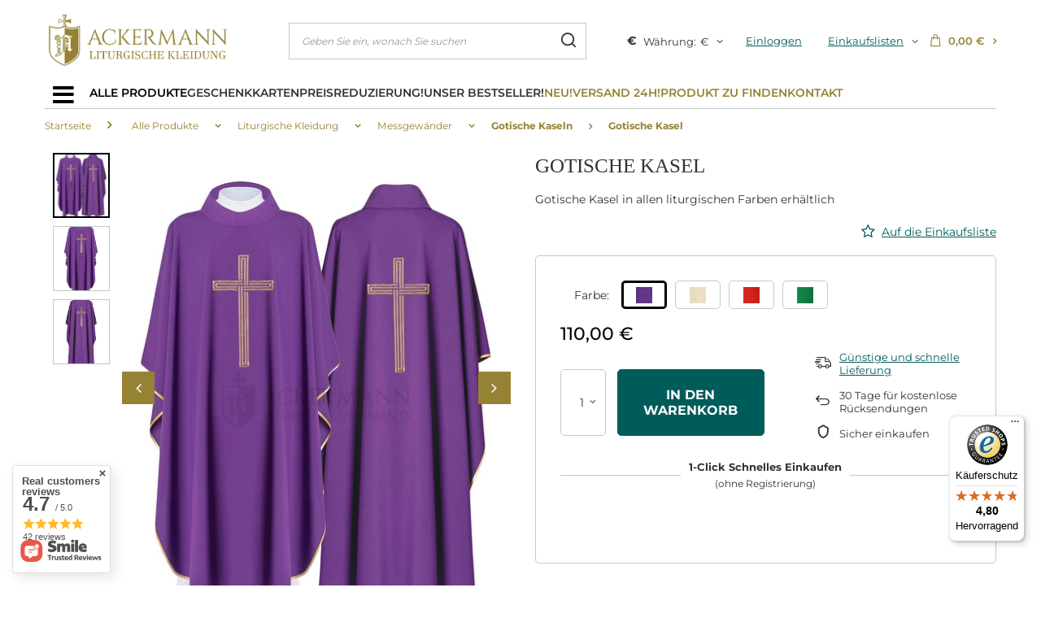

--- FILE ---
content_type: text/html; charset=utf-8
request_url: https://vestment.de/product-ger-16606-Gotische-Kasel.html
body_size: 29229
content:
<!DOCTYPE html>
<html lang="de" class="--vat --gross " ><head><meta name='viewport' content='user-scalable=no, initial-scale = 1.0, maximum-scale = 1.0, width=device-width, viewport-fit=cover'/> <link rel="preload" crossorigin="anonymous" as="font" href="/gfx/standards/fontello.woff?v=2"><meta http-equiv="Content-Type" content="text/html; charset=utf-8"><meta http-equiv="X-UA-Compatible" content="IE=edge"><title>Gotische Kasel  - liturgische Kleidung | Vestment.de</title><meta name="keywords" content=""><meta name="description" content="Gotische Kasel  - preis ist nur 110,00 € - Checken Sie in unserem Shop ein - Vestment.de"><link rel="icon" href="/gfx/ger/favicon.ico"><meta name="theme-color" content="#005C5B"><meta name="msapplication-navbutton-color" content="#005C5B"><meta name="apple-mobile-web-app-status-bar-style" content="#005C5B"><link rel="preload stylesheet" as="style" href="/gfx/ger/style.css.gzip?r=1699347595"><script>var app_shop={urls:{prefix:'data="/gfx/'.replace('data="', '')+'ger/',graphql:'/graphql/v1/'},vars:{priceType:'gross',priceTypeVat:true,productDeliveryTimeAndAvailabilityWithBasket:false,geoipCountryCode:'US',currency:{id:'EUR',symbol:'€',country:'eu',format:'###,##0.00',beforeValue:false,space:true,decimalSeparator:',',groupingSeparator:' '},language:{id:'ger',symbol:'de',name:'German'},},txt:{priceTypeText:' inkl. MwSt',},fn:{},fnrun:{},files:[],graphql:{}};const getCookieByName=(name)=>{const value=`; ${document.cookie}`;const parts = value.split(`; ${name}=`);if(parts.length === 2) return parts.pop().split(';').shift();return false;};if(getCookieByName('freeeshipping_clicked')){document.documentElement.classList.remove('--freeShipping');}if(getCookieByName('rabateCode_clicked')){document.documentElement.classList.remove('--rabateCode');}function hideClosedBars(){const closedBarsArray=JSON.parse(localStorage.getItem('closedBars'))||[];if(closedBarsArray.length){const styleElement=document.createElement('style');styleElement.textContent=`${closedBarsArray.map((el)=>`#${el}`).join(',')}{display:none !important;}`;document.head.appendChild(styleElement);}}hideClosedBars();</script><meta name="robots" content="index,follow"><meta name="rating" content="general"><meta name="Author" content="ACKERMANN-CHASUBLES based on IdoSell - the best online selling solutions for your e-store (www.idosell.com/shop).">
<!-- Begin LoginOptions html -->

<style>
#client_new_social .service_item[data-name="service_Apple"]:before, 
#cookie_login_social_more .service_item[data-name="service_Apple"]:before,
.oscop_contact .oscop_login__service[data-service="Apple"]:before {
    display: block;
    height: 2.6rem;
    content: url('/gfx/standards/apple.svg?r=1743165583');
}
.oscop_contact .oscop_login__service[data-service="Apple"]:before {
    height: auto;
    transform: scale(0.8);
}
#client_new_social .service_item[data-name="service_Apple"]:has(img.service_icon):before,
#cookie_login_social_more .service_item[data-name="service_Apple"]:has(img.service_icon):before,
.oscop_contact .oscop_login__service[data-service="Apple"]:has(img.service_icon):before {
    display: none;
}
</style>

<!-- End LoginOptions html -->

<!-- Open Graph -->
<meta property="og:type" content="website"><meta property="og:url" content="https://vestment.de/product-ger-16606-Gotische-Kasel.html
"><meta property="og:title" content="Gotische Kasel "><meta property="og:description" content="Gotische Kasel in allen liturgischen Farben erhältlich"><meta property="og:site_name" content="ACKERMANN-CHASUBLES"><meta property="og:locale" content="de_DE"><meta property="og:image" content="https://vestment.de/hpeciai/90d345057ec64e5df6a662911ea4b3e6/ger_pl_Gotische-Kasel-16606_1.webp"><meta property="og:image:width" content="458"><meta property="og:image:height" content="550"><link rel="manifest" href="https://vestment.de/data/include/pwa/5/manifest.json?t=3"><meta name="apple-mobile-web-app-capable" content="yes"><meta name="apple-mobile-web-app-status-bar-style" content="black"><meta name="apple-mobile-web-app-title" content="vestment.de"><link rel="apple-touch-icon" href="/data/include/pwa/5/icon-128.png"><link rel="apple-touch-startup-image" href="/data/include/pwa/5/logo-512.png" /><meta name="msapplication-TileImage" content="/data/include/pwa/5/icon-144.png"><meta name="msapplication-TileColor" content="#2F3BA2"><meta name="msapplication-starturl" content="/"><script type="application/javascript">var _adblock = true;</script><script async src="/data/include/advertising.js"></script><script type="application/javascript">var statusPWA = {
                online: {
                    txt: "Mit dem Internet verbunden",
                    bg: "#5fa341"
                },
                offline: {
                    txt: "Keine Internetverbindung verfügbar",
                    bg: "#eb5467"
                }
            }</script><script async type="application/javascript" src="/ajax/js/pwa_online_bar.js?v=1&r=6"></script><script >
window.dataLayer = window.dataLayer || [];
window.gtag = function gtag() {
dataLayer.push(arguments);
}
gtag('consent', 'default', {
'ad_storage': 'denied',
'analytics_storage': 'denied',
'ad_personalization': 'denied',
'ad_user_data': 'denied',
'wait_for_update': 500
});

gtag('set', 'ads_data_redaction', true);
</script><script id="iaiscript_1" data-requirements="W10=" data-ga4_sel="ga4script">
window.iaiscript_1 = `<${'script'}  class='google_consent_mode_update'>
gtag('consent', 'update', {
'ad_storage': 'denied',
'analytics_storage': 'denied',
'ad_personalization': 'denied',
'ad_user_data': 'denied'
});
</${'script'}>`;
</script>
<!-- End Open Graph -->

<link rel="canonical" href="https://vestment.de/product-ger-16606-Gotische-Kasel.html" />

                <!-- Global site tag (gtag.js) -->
                <script  async src="https://www.googletagmanager.com/gtag/js?id=AW-777956688"></script>
                <script >
                    window.dataLayer = window.dataLayer || [];
                    window.gtag = function gtag(){dataLayer.push(arguments);}
                    gtag('js', new Date());
                    
                    gtag('config', 'AW-777956688', {"allow_enhanced_conversions":true});
gtag('config', 'G-985V10GG8F');

                </script>
                <link rel="stylesheet" type="text/css" href="/data/designs/6543467dc40f60.48276395_3/gfx/ger/custom.css.gzip?r=1725602638">            <!-- Google Tag Manager -->
                    <script >(function(w,d,s,l,i){w[l]=w[l]||[];w[l].push({'gtm.start':
                    new Date().getTime(),event:'gtm.js'});var f=d.getElementsByTagName(s)[0],
                    j=d.createElement(s),dl=l!='dataLayer'?'&l='+l:'';j.async=true;j.src=
                    'https://www.googletagmanager.com/gtm.js?id='+i+dl;f.parentNode.insertBefore(j,f);
                    })(window,document,'script','dataLayer','GTM-NWXLJ65P');</script>
            <!-- End Google Tag Manager -->
<!-- Begin additional html or js -->


<!--134|5|21-->
<meta name="google-site-verification" content="xnxAA0CMlA-iVoVkUfMgrTzcEl6-O4UPtG7IPncwaRU" />
<!--128|5|67| modified: 2024-04-25 15:55:08-->
<script><meta name="facebook-domain-verification" content="yzteptjbgbclyvjnv4z74dbgfl3b0h" /></script>

<!-- End additional html or js -->
                <script>
                if (window.ApplePaySession && window.ApplePaySession.canMakePayments()) {
                    var applePayAvailabilityExpires = new Date();
                    applePayAvailabilityExpires.setTime(applePayAvailabilityExpires.getTime() + 2592000000); //30 days
                    document.cookie = 'applePayAvailability=yes; expires=' + applePayAvailabilityExpires.toUTCString() + '; path=/;secure;'
                    var scriptAppleJs = document.createElement('script');
                    scriptAppleJs.src = "/ajax/js/apple.js?v=3";
                    if (document.readyState === "interactive" || document.readyState === "complete") {
                          document.body.append(scriptAppleJs);
                    } else {
                        document.addEventListener("DOMContentLoaded", () => {
                            document.body.append(scriptAppleJs);
                        });  
                    }
                } else {
                    document.cookie = 'applePayAvailability=no; path=/;secure;'
                }
                </script>
                <script>
            var paypalScriptLoaded = null;
            var paypalScript = null;
            
            async function attachPaypalJs() {
                return new Promise((resolve, reject) => {
                    if (!paypalScript) {
                        paypalScript = document.createElement('script');
                        paypalScript.async = true;
                        paypalScript.setAttribute('data-namespace', "paypal_sdk");
                        paypalScript.setAttribute('data-partner-attribution-id', "IAIspzoo_Cart_PPCP");
                        paypalScript.addEventListener("load", () => {
                        paypalScriptLoaded = true;
                            resolve({status: true});
                        });
                        paypalScript.addEventListener("error", () => {
                            paypalScriptLoaded = true;
                            reject({status: false});
                         });
                        paypalScript.src = "https://www.paypal.com/sdk/js?client-id=AbxR9vIwE1hWdKtGu0gOkvPK2YRoyC9ulUhezbCUWnrjF8bjfwV-lfP2Rze7Bo8jiHIaC0KuaL64tlkD&components=buttons,funding-eligibility&currency=EUR&merchant-id=5ULSQPKU7A4PA&locale=de_DE";
                        if (document.readyState === "interactive" || document.readyState === "complete") {
                            document.body.append(paypalScript);
                        } else {
                            document.addEventListener("DOMContentLoaded", () => {
                                document.body.append(paypalScript);
                            });  
                        }                                              
                    } else {
                        if (paypalScriptLoaded) {
                            resolve({status: true});
                        } else {
                            paypalScript.addEventListener("load", () => {
                                paypalScriptLoaded = true;
                                resolve({status: true});                            
                            });
                            paypalScript.addEventListener("error", () => {
                                paypalScriptLoaded = true;
                                reject({status: false});
                            });
                        }
                    }
                });
            }
            </script>
                <script>
                attachPaypalJs().then(() => {
                    let paypalEligiblePayments = [];
                    let payPalAvailabilityExpires = new Date();
                    payPalAvailabilityExpires.setTime(payPalAvailabilityExpires.getTime() + 86400000); //1 day
                    if (typeof(paypal_sdk) != "undefined") {
                        for (x in paypal_sdk.FUNDING) {
                            var buttonTmp = paypal_sdk.Buttons({
                                fundingSource: x.toLowerCase()
                            });
                            if (buttonTmp.isEligible()) {
                                paypalEligiblePayments.push(x);
                            }
                        }
                    }
                    if (paypalEligiblePayments.length > 0) {
                        document.cookie = 'payPalAvailability_EUR=' + paypalEligiblePayments.join(",") + '; expires=' + payPalAvailabilityExpires.toUTCString() + '; path=/; secure';
                        document.cookie = 'paypalMerchant=5ULSQPKU7A4PA; expires=' + payPalAvailabilityExpires.toUTCString() + '; path=/; secure';
                    } else {
                        document.cookie = 'payPalAvailability_EUR=-1; expires=' + payPalAvailabilityExpires.toUTCString() + '; path=/; secure';
                    }
                });
                </script><script src="/data/gzipFile/expressCheckout.js.gz"></script><link rel="preload" as="image" href="/hpeciai/fcf6fd9c0e8de42848736d694820b01f/ger_pm_Gotische-Kasel-16606_1.webp"><style>
							#photos_slider[data-skeleton] .photos__link:before {
								padding-top: calc(550/458* 100%);
							}
							@media (min-width: 979px) {.photos__slider[data-skeleton] .photos__figure:not(.--nav):first-child .photos__link {
								max-height: 550px;
							}}
						</style></head><body><script async
                                  data_environment = "production";
                                  src="https://eu-library.klarnaservices.com/lib.js"
                                  data-client-id=""></script><div id="container" class="projector_page container max-width-1200"><header class=" commercial_banner"><script class="ajaxLoad">app_shop.vars.vat_registered="true";app_shop.vars.currency_format="###,##0.00";app_shop.vars.currency_before_value=false;app_shop.vars.currency_space=true;app_shop.vars.symbol="€";app_shop.vars.id="EUR";app_shop.vars.baseurl="http://vestment.de/";app_shop.vars.sslurl="https://vestment.de/";app_shop.vars.curr_url="%2Fproduct-ger-16606-Gotische-Kasel.html";var currency_decimal_separator=',';var currency_grouping_separator=' ';app_shop.vars.blacklist_extension=["exe","com","swf","js","php"];app_shop.vars.blacklist_mime=["application/javascript","application/octet-stream","message/http","text/javascript","application/x-deb","application/x-javascript","application/x-shockwave-flash","application/x-msdownload"];app_shop.urls.contact="/contact-ger.html";</script><div id="viewType" style="display:none"></div><div id="logo" class="d-flex align-items-center"><a href="/" target="_self"><img src="/data/gfx/mask/ger/logo_5_big.png" alt="Katholische Paramente für Priester - online Shop" width="287" height="90"></a></div><form action="https://vestment.de/search.php" method="get" id="menu_search" class="menu_search"><a href="#showSearchForm" class="menu_search__mobile"></a><div class="menu_search__block"><div class="menu_search__item --input"><input class="menu_search__input" type="text" name="text" autocomplete="off" placeholder="Geben Sie ein, wonach Sie suchen"><button class="menu_search__submit" type="submit"></button></div><div class="menu_search__item --results search_result"></div></div></form><div id="menu_settings" class="align-items-center justify-content-center justify-content-lg-end"><div class="open_trigger"><span class="d-none d-md-inline-block flag_txt">€</span><span class="menu_settings_currency_top mr-1"> Währung:</span><span class="menu_settings_currency_top">€</span><div class="menu_settings_wrapper d-md-none"><div class="menu_settings_inline"><div class="menu_settings_header">
								Sprache und Währung: 
							</div><div class="menu_settings_content"><span class="menu_settings_flag flag flag_ger"></span><strong class="menu_settings_value"><span class="menu_settings_language">de</span><span> | </span><span class="menu_settings_currency">€</span></strong></div></div><div class="menu_settings_inline"><div class="menu_settings_header">
								Lieferland: 
							</div><div class="menu_settings_content"><strong class="menu_settings_value">Polska</strong></div></div></div><i class="icon-angle-down d-none d-md-inline-block"></i></div><form action="https://vestment.de/settings.php" method="post"><ul><li><div class="form-group"><label for="menu_settings_curr">Währung</label><div class="select-after"><select class="form-control" name="curr" id="menu_settings_curr"><option value="EUR" selected>€</option><option value="GBP">£ (1 € = 0.875£)
															</option><option value="USD">$ (1 € = 1.1667$)
															</option></select></div></div><div class="form-group"><label for="menu_settings_country">Lieferland</label><div class="select-after"><select class="form-control" name="country" id="menu_settings_country"><option value="1143020004">Algieria</option><option value="1143020005">Andora</option><option value="1143020006">Angola</option><option value="1143020012">Argentyna</option><option value="1143020015">Australia</option><option value="1143020016">Austria</option><option value="1143020022">Belgia</option><option value="1143020030">Botswana</option><option value="1143020031">Brazylia</option><option value="1143020033">Bułgaria</option><option value="1143020036">Chile</option><option value="1143020038">Chorwacja</option><option value="1143020101">Columbia</option><option value="1143020039">Czad</option><option value="1143020041">Czechy</option><option value="1143020042">Dania</option><option value="1143020049">Ekwador</option><option value="1143020054">Filipiny</option><option value="1143020056">Finlandia</option><option value="1143020057">Francja</option><option value="1143020058">Gabon</option><option value="1143020143">Germany</option><option value="1143020060">Ghana</option><option value="1143020061">Gibraltar</option><option value="1143020062">Grecja</option><option value="1143020218">Großbritannien</option><option value="1170044709">Guernsey</option><option value="1143020076">Holandia</option><option value="1143020078">Hong Kong</option><option value="1143020079">India</option><option value="1143020080">Indonezja</option><option value="1143020083">Irlandia</option><option value="1143020087">Japonia</option><option value="1143020089">Jersey</option><option value="1143020095">Kanada</option><option value="1143020098">Kenia</option><option value="1143020103">Kongo (Demokr. Republika Konga)</option><option value="1143020104">Kongo (Republika Konga)</option><option value="1143020105">Korea Północna</option><option value="1143020106">Korea Południowa</option><option value="1143020113">Liberia</option><option value="1143020114">Libia</option><option value="1143020116">Litwa</option><option value="1143020118">Łotwa</option><option value="1143020126">Malta</option><option value="1143020129">Maroko</option><option value="1143020133">Mexiko</option><option value="1143020138">Mozambik</option><option value="1143020140">Namibia</option><option value="1143020151">New Zealand</option><option value="1143020144">Niger</option><option value="1143020145">Nigeria</option><option value="1143020146">Nikaragua</option><option value="1143020149">Norwegia</option><option value="1143020156">Panama</option><option value="1143020158">Paragwaj</option><option value="1143020159">Peru</option><option selected value="1143020003">Polska</option><option value="1143020163">Portugalia</option><option value="1143020162">Puerto Rico</option><option value="1143020165">Republika Południowej Afryki</option><option value="1143020168">Rosja</option><option value="1143020174">Saint Vincenti Grenadyny</option><option value="1143020175">Salwador</option><option value="1143020177">San Marino</option><option value="1143020192">Schweiz</option><option value="1143020178">Senegal</option><option value="1143020181">Singapur</option><option value="1143020182">Słowacja</option><option value="1143020183">Słowenia</option><option value="1143020184">Somalia</option><option value="1143020075">Spanien</option><option value="1143020186">Stany Zjednoczone</option><option value="1143020188">Sudan</option><option value="1143020193">Szwecja</option><option value="1143020197">Tajwan</option><option value="1143020204">Tunezja</option><option value="1143020209">Uganda</option><option value="1143020211">Urugwaj</option><option value="1143020217">Węgry</option><option value="1143020216">Wenezuela</option><option value="1143020220">Włochy</option><option value="1143020221">Wybrzeże Kości Słoniowej</option><option value="1143020228">Wyspy Salomona</option><option value="1143020232">Zambia</option><option value="1143020233">Zimbabwe</option></select></div></div></li><li class="buttons"><button class="btn --solid --large" type="submit">
								Änderungen übernehmen
							</button></li></ul></form><div id="menu_additional"><a class="account_link" href="https://vestment.de/login.php">Einloggen</a><div class="shopping_list_top" data-empty="true"><a href="https://vestment.de/de/shoppinglist/" class="wishlist_link slt_link">Einkaufslisten</a><div class="slt_lists"><ul class="slt_lists__nav"><li class="slt_lists__nav_item" data-list_skeleton="true" data-list_id="true" data-shared="true"><a class="slt_lists__nav_link" data-list_href="true"><span class="slt_lists__nav_name" data-list_name="true"></span><span class="slt_lists__count" data-list_count="true">0</span></a></li></ul><span class="slt_lists__empty">Fügen Sie ihm Produkte hinzu, die Sie mögen und später kaufen möchten.</span></div></div></div></div><div class="shopping_list_top_mobile d-none" data-empty="true"><a href="https://vestment.de/de/shoppinglist/" class="sltm_link"></a></div><div class="sl_choose sl_dialog"><div class="sl_choose__wrapper sl_dialog__wrapper"><div class="sl_choose__item --top sl_dialog_close mb-2"><strong class="sl_choose__label">In Einkaufsliste speichern</strong></div><div class="sl_choose__item --lists" data-empty="true"><div class="sl_choose__list f-group --radio m-0 d-md-flex align-items-md-center justify-content-md-between" data-list_skeleton="true" data-list_id="true" data-shared="true"><input type="radio" name="add" class="sl_choose__input f-control" id="slChooseRadioSelect" data-list_position="true"><label for="slChooseRadioSelect" class="sl_choose__group_label f-label py-4" data-list_position="true"><span class="sl_choose__sub d-flex align-items-center"><span class="sl_choose__name" data-list_name="true"></span><span class="sl_choose__count" data-list_count="true">0</span></span></label><button type="button" class="sl_choose__button --desktop btn --solid">Speichern</button></div></div><div class="sl_choose__item --create sl_create mt-4"><a href="#new" class="sl_create__link  align-items-center">Eine neue Einkaufsliste erstellen</a><form class="sl_create__form align-items-center"><div class="sl_create__group f-group --small mb-0"><input type="text" class="sl_create__input f-control" required="required"><label class="sl_create__label f-label">Neuer Listenname</label></div><button type="submit" class="sl_create__button btn --solid ml-2 ml-md-3">Eine Liste erstellen</button></form></div><div class="sl_choose__item --mobile mt-4 d-flex justify-content-center d-md-none"><button class="sl_choose__button --mobile btn --solid --large">Speichern</button></div></div></div><div id="menu_basket" class="topBasket"><a class="topBasket__sub" href="/basketedit.php"><span class="badge badge-info d-none"></span><strong class="topBasket__price" style="display: none;">0,00 €</strong></a><div class="topBasket__details --products" style="display: none;"><div class="topBasket__block --labels"><label class="topBasket__item --name">Produkt</label><label class="topBasket__item --sum">Menge</label><label class="topBasket__item --prices">Preis</label></div><div class="topBasket__block --products"></div><div class="topBasket__block --oneclick topBasket_oneclick" data-lang="ger"><div class="topBasket_oneclick__label"><span class="topBasket_oneclick__text --fast">Schnelles Einkaufen <strong>1-Click</strong></span><span class="topBasket_oneclick__text --registration"> (ohne Registrierung)</span></div><div class="topBasket_oneclick__items"><span class="topBasket_oneclick__item --paypal" title="PayPal"><img class="topBasket_oneclick__icon" src="/panel/gfx/payment_forms/236.png" alt="PayPal"></span></div></div></div><div class="topBasket__details --shipping" style="display: none;"><span class="topBasket__name">Versandkosten ab</span><span id="shipppingCost"></span></div><script>
						app_shop.vars.cache_html = true;
					</script></div><nav id="menu_categories" class="wide"><button type="button" class="navbar-toggler"><i class="icon-reorder"></i></button><div class="navbar-collapse" id="menu_navbar"><ul class="navbar-nav"><div class="aside-menu-toggler-wrapper"><button type="button" class="aside-menu-toggler"><i class="icon-reorder"></i></button></div><li class="nav-item active aside_menu_trigger" data-pos="3055"><a  href="/ger_m_Alle-Produkte-3055.html" target="_self" title="Alle Produkte" class="nav-link active noevent" >Alle Produkte</a><ul class="navbar-subnav"><li class="nav-item"><a  href="/ger_m_Alle-Produkte_Set-von-liturgischer-Gewander-3084.html" target="_self" title="Set von liturgischer Gewänder" class="nav-link" >Set von liturgischer Gewänder</a><ul class="navbar-subsubnav"><li class="nav-item"><a  href="/ger_m_Alle-Produkte_Set-von-liturgischer-Gewander_Set-von-Kaseln-3085.html" target="_self" title="Set von Kaseln" class="nav-link" >Set von Kaseln</a></li><li class="nav-item"><a  href="/ger_m_Alle-Produkte_Set-von-liturgischer-Gewander_Set-Kasel-Rauchmantel-mit-Mitra-3086.html" target="_self" title="Set Kasel, Rauchmantel mit Mitra" class="nav-link" >Set Kasel, Rauchmantel mit Mitra</a></li><li class="nav-item"><a  href="/ger_m_Alle-Produkte_Set-von-liturgischer-Gewander_Set-von-Kasel-mit-Dalmatik-3087.html" target="_self" title="Set von Kasel mit Dalmatik" class="nav-link" >Set von Kasel mit Dalmatik</a></li><li class="nav-item"><a  href="/ger_m_Alle-Produkte_Set-von-liturgischer-Gewander_Set-von-Rauchmantel-3088.html" target="_self" title="Set von Rauchmantel" class="nav-link" >Set von Rauchmantel</a></li><li class="nav-item"><a  href="/ger_m_Alle-Produkte_Set-von-liturgischer-Gewander_Set-von-Rauchmantel-mit-Schultervelum-3089.html" target="_self" title="Set von Rauchmantel mit Schultervelum" class="nav-link" >Set von Rauchmantel mit Schultervelum</a></li><li class="nav-item"><a  href="/ger_m_Alle-Produkte_Set-von-liturgischer-Gewander_Set-von-Rauchmantel-mit-Mitra-3090.html" target="_self" title="Set von Rauchmantel mit Mitra" class="nav-link" >Set von Rauchmantel mit Mitra</a></li><li class="nav-item"><a  href="/ger_m_Alle-Produkte_Set-von-liturgischer-Gewander_Set-von-Dalmatik-3091.html" target="_self" title="Set von Dalmatik" class="nav-link" >Set von Dalmatik</a></li><li class="nav-item"><a  href="/ger_m_Alle-Produkte_Set-von-liturgischer-Gewander_Set-von-liturgischer-Gewander-3093.html" target="_self" title="Set von liturgischer Gewänder" class="nav-link" >Set von liturgischer Gewänder</a></li><li class="nav-item"><a  href="/ger_m_Alle-Produkte_Set-von-liturgischer-Gewander_Sargkleid-3154.html" target="_self" title="Sargkleid" class="nav-link" >Sargkleid</a></li></ul></li><li class="nav-item active"><a  href="/ger_m_Alle-Produkte_Liturgische-Kleidung-3056.html" target="_self" title="Liturgische Kleidung" class="nav-link active" >Liturgische Kleidung</a><ul class="navbar-subsubnav"><li class="nav-item active"><a  href="/ger_m_Alle-Produkte_Liturgische-Kleidung_Messgewander-3057.html" target="_self" title="Messgewänder" class="nav-link active" >Messgewänder</a></li><li class="nav-item"><a  href="/ger_m_Alle-Produkte_Liturgische-Kleidung_Rauchmantel-3096.html" target="_self" title="Rauchmantel" class="nav-link" >Rauchmantel</a></li><li class="nav-item"><a  href="/ger_m_Alle-Produkte_Liturgische-Kleidung_Schultervelum-3103.html" target="_self" title="Schultervelum" class="nav-link" >Schultervelum</a></li><li class="nav-item"><a  href="/ger_m_Alle-Produkte_Liturgische-Kleidung_Mitren-3102.html" target="_self" title="Mitren" class="nav-link" >Mitren</a></li><li class="nav-item"><a  href="/ger_m_Alle-Produkte_Liturgische-Kleidung_Dalmatik-3063.html" target="_self" title="Dalmatik" class="nav-link" >Dalmatik</a></li><li class="nav-item"><a  href="/ger_m_Alle-Produkte_Liturgische-Kleidung_Alben-3106.html" target="_self" title="Alben" class="nav-link" >Alben</a></li><li class="nav-item"><a  href="/ger_m_Alle-Produkte_Liturgische-Kleidung_Chorrock-3107.html" target="_self" title="Chorrock" class="nav-link" >Chorrock</a></li><li class="nav-item"><a  href="/ger_m_Alle-Produkte_Liturgische-Kleidung_Gewander-mit-Heiligenfiguren-3108.html" target="_self" title="Gewänder mit Heiligenfiguren" class="nav-link" >Gewänder mit Heiligenfiguren</a></li></ul></li><li class="nav-item"><a  href="/ger_m_Alle-Produkte_Liturgische-Stolen-3110.html" target="_self" title="Liturgische Stolen" class="nav-link" >Liturgische Stolen</a><ul class="navbar-subsubnav"><li class="nav-item"><a  href="/ger_n_Alle-Produkte_Liturgische-Stolen_Priester-Stolen-3111.html" target="_self" title="Priester Stolen" class="nav-link" >Priester Stolen</a></li><li class="nav-item"><a  href="/ger_m_Alle-Produkte_Liturgische-Stolen_Diakonstolen-3114.html" target="_self" title="Diakonstolen" class="nav-link" >Diakonstolen</a></li></ul></li><li class="nav-item"><a  href="/ger_m_Alle-Produkte_Birett-Solideo-3065.html" target="_self" title="Birett &amp;amp; Solideo" class="nav-link" >Birett &amp; Solideo</a><ul class="navbar-subsubnav"><li class="nav-item"><a  href="/ger_m_Alle-Produkte_Birett-Solideo_Birett-3066.html" target="_self" title="Birett" class="nav-link" >Birett</a></li></ul></li><li class="nav-item empty"><a  href="/ger_m_Alle-Produkte_Bursa-Manipel-Kelchvelum-3069.html" target="_self" title="Bursa, Manipel, Kelchvelum" class="nav-link" >Bursa, Manipel, Kelchvelum</a></li><li class="nav-item"><a  href="/ger_m_Alle-Produkte_Vorschlag-fur-3109.html" target="_self" title="Vorschlag für..." class="nav-link" >Vorschlag für...</a><ul class="navbar-subsubnav"><li class="nav-item"><a  href="/ger_m_Alle-Produkte_Vorschlag-fur-_Adventszeit-3132.html" target="_self" title="Adventszeit" class="nav-link" >Adventszeit</a></li><li class="nav-item"><a  href="/ger_m_Alle-Produkte_Vorschlag-fur-_Maria-Empfangnis-3133.html" target="_self" title="Mariä Empfängnis" class="nav-link" >Mariä Empfängnis</a></li><li class="nav-item"><a  href="/ger_m_Alle-Produkte_Vorschlag-fur-_Weihnachtszeit-3134.html" target="_self" title="Weihnachtszeit" class="nav-link" >Weihnachtszeit</a></li><li class="nav-item"><a  href="/ger_m_Alle-Produkte_Vorschlag-fur-_Fastenzeit-3135.html" target="_self" title="Fastenzeit" class="nav-link" >Fastenzeit</a></li><li class="nav-item"><a  href="/ger_m_Alle-Produkte_Vorschlag-fur-_Osterzeit-3136.html" target="_self" title="Osterzeit" class="nav-link" >Osterzeit</a></li><li class="nav-item"><a  href="/ger_m_Alle-Produkte_Vorschlag-fur-_Marian-Gewander-3137.html" target="_self" title="Marian Gewänder" class="nav-link" >Marian Gewänder</a></li><li class="nav-item"><a  href="/ger_m_Alle-Produkte_Vorschlag-fur-_Hochzeit-3138.html" target="_self" title="Hochzeit" class="nav-link" >Hochzeit</a></li><li class="nav-item"><a  href="/ger_m_Alle-Produkte_Vorschlag-fur-_Kreuzerhohung-3139.html" target="_self" title="Kreuzerhöhung" class="nav-link" >Kreuzerhöhung</a></li><li class="nav-item"><a  href="/ger_m_Alle-Produkte_Vorschlag-fur-_Pfingsten-3140.html" target="_self" title="Pfingsten" class="nav-link" >Pfingsten</a></li></ul></li><li class="nav-item"><a  href="/ger_m_Alle-Produkte_Fur-die-Prozession-3124.html" target="_self" title="Für die Prozession" class="nav-link" >Für die Prozession</a><ul class="navbar-subsubnav"><li class="nav-item"><a  href="/ger_m_Alle-Produkte_Fur-die-Prozession_Regenschirme-fur-die-Prozession-3126.html" target="_self" title="Regenschirme für die Prozession" class="nav-link" >Regenschirme für die Prozession</a></li><li class="nav-item"><a  href="/ger_m_Alle-Produkte_Fur-die-Prozession_Prozessionskreuze-3127.html" target="_self" title="Prozessionskreuze" class="nav-link" >Prozessionskreuze</a></li></ul></li><li class="nav-item empty"><a  href="/ger_m_Alle-Produkte_Liturgische-Applikationen-3130.html" target="_self" title="Liturgische Applikationen" class="nav-link" >Liturgische Applikationen</a></li><li class="nav-item empty"><a  href="/ger_m_Alle-Produkte_Altartucher-3116.html" target="_self" title="Altartücher" class="nav-link" >Altartücher</a></li><li class="nav-item empty"><a  href="/ger_m_Alle-Produkte_Kelchgarnitur-3119.html" target="_self" title="Kelchgarnitur" class="nav-link" >Kelchgarnitur</a></li><li class="nav-item empty"><a  href="/ger_m_Alle-Produkte_Pultbehang-3145.html" target="_self" title="Pultbehang" class="nav-link" >Pultbehang</a></li><li class="nav-item empty"><a  href="/ger_m_Alle-Produkte_Tuch-fur-Ziborium-3144.html" target="_self" title="Tuch für Ziborium" class="nav-link" >Tuch für Ziborium</a></li><li class="nav-item empty"><a  href="/ger_m_Alle-Produkte_Priesterhemden-3105.html" target="_self" title="Priesterhemden" class="nav-link" >Priesterhemden</a></li><li class="nav-item empty"><a  href="/ger_m_Alle-Produkte_Sargtuch-3122.html" target="_self" title="Sargtuch" class="nav-link" >Sargtuch</a></li><li class="nav-item"><a  href="/ger_m_Alle-Produkte_Zubehor-3156.html" target="_self" title="Zubehör" class="nav-link" >Zubehör</a><ul class="navbar-subsubnav"><li class="nav-item"><a  href="/ger_m_Alle-Produkte_Zubehor_Abdeckungen-fur-die-Bibel-3158.html" target="_self" title="Abdeckungen für die Bibel" class="nav-link" >Abdeckungen für die Bibel</a></li></ul></li><li class="nav-item"><a  href="/ger_m_Alle-Produkte_Andere-3067.html" target="_self" title="Andere" class="nav-link" >Andere</a><ul class="navbar-subsubnav"><li class="nav-item"><a  href="/ger_m_Alle-Produkte_Andere_Bilder-auf-dem-Stoff-3068.html" target="_self" title="Bilder auf dem Stoff" class="nav-link" >Bilder auf dem Stoff</a></li><li class="nav-item"><a  href="/ger_m_Alle-Produkte_Andere_Fahnenmasten-Bannerstander-3115.html" target="_self" title="Fahnenmasten &amp;amp; Bannerständer" class="nav-link" >Fahnenmasten &amp; Bannerständer</a></li><li class="nav-item"><a  href="/ger_m_Alle-Produkte_Andere_Stoffe-3117.html" target="_self" title="Stoffe" class="nav-link" >Stoffe</a></li><li class="nav-item"><a  href="/ger_m_Alle-Produkte_Andere_Futteral-3118.html" target="_self" title="Futteral" class="nav-link" >Futteral</a></li><li class="nav-item"><a  href="/ger_m_Alle-Produkte_Andere_Paramentenbugel-3123.html" target="_self" title="Paramentenbügel" class="nav-link" >Paramentenbügel</a></li><li class="nav-item"><a  href="/ger_m_Alle-Produkte_Andere_Zingulum-3129.html" target="_self" title="Zingulum" class="nav-link" >Zingulum</a></li><li class="nav-item"><a  href="/ger_m_Alle-Produkte_Andere_Kreuze-3142.html" target="_self" title="Kreuze" class="nav-link" >Kreuze</a></li><li class="nav-item"><a  href="/ger_m_Alle-Produkte_Andere_Banner-3143.html" target="_self" title="Banner" class="nav-link" >Banner</a></li><li class="nav-item"><a  href="/ger_m_Alle-Produkte_Andere_Jacquard-Dekorationsgurtel-4437.html" target="_self" title="Jacquard-Dekorationsgürtel" class="nav-link" >Jacquard-Dekorationsgürtel</a></li></ul></li><li class="nav-item empty"><a  href="/ger_m_Alle-Produkte_Rosenkranze-3131.html" target="_self" title="Rosenkränze" class="nav-link" >Rosenkränze</a></li><li class="nav-item empty"><a  href="/ger_m_Alle-Produkte_Regenschirme-3141.html" target="_self" title="Regenschirme" class="nav-link" >Regenschirme</a></li></ul></li><li class="nav-item aside_menu_trigger" data-pos="3070"><a  href="/ger_m_Geschenkkarten-3070.html" target="_self" title="Geschenkkarten" class="nav-link" >Geschenkkarten</a><ul class="navbar-subnav"><li class="nav-item empty"><a  href="/ger_m_Geschenkkarten_Value-of-gift-card-10-3071.html" target="_self" title="Value of gift card: 10" class="nav-link" >Value of gift card: 10</a></li><li class="nav-item empty"><a  href="/ger_m_Geschenkkarten_value-of-gift-card-20-3072.html" target="_self" title="value of gift card: 20" class="nav-link" >value of gift card: 20</a></li><li class="nav-item empty"><a  href="/ger_m_Geschenkkarten_value-of-gift-card-30-3073.html" target="_self" title="value of gift card: 30" class="nav-link" >value of gift card: 30</a></li><li class="nav-item empty"><a  href="/ger_m_Geschenkkarten_value-of-gift-card-50-3074.html" target="_self" title="value of gift card: 50" class="nav-link" >value of gift card: 50</a></li><li class="nav-item empty"><a  href="/ger_m_Geschenkkarten_value-of-gift-card-75-3075.html" target="_self" title="value of gift card: 75" class="nav-link" >value of gift card: 75</a></li><li class="nav-item empty"><a  href="/ger_m_Geschenkkarten_Value-of-gift-card-100-3076.html" target="_self" title="Value of gift card: 100" class="nav-link" >Value of gift card: 100</a></li><li class="nav-item empty"><a  href="/ger_m_Geschenkkarten_Value-of-gift-card-150-3077.html" target="_self" title="Value of gift card: 150" class="nav-link" >Value of gift card: 150</a></li><li class="nav-item empty"><a  href="/ger_m_Geschenkkarten_Value-of-gift-card-200-3078.html" target="_self" title="Value of gift card: 200" class="nav-link" >Value of gift card: 200</a></li><li class="nav-item empty"><a  href="/ger_m_Geschenkkarten_Value-of-gift-card-250-3079.html" target="_self" title="Value of gift card: 250" class="nav-link" >Value of gift card: 250</a></li><li class="nav-item empty"><a  href="/ger_m_Geschenkkarten_Value-of-the-gift-card-500-3080.html" target="_self" title="Value of the gift card: 500" class="nav-link" >Value of the gift card: 500</a></li><li class="nav-item empty"><a  href="/ger_m_Geschenkkarten_Value-of-the-gift-card-750-3081.html" target="_self" title="Value of the gift card: 750" class="nav-link" >Value of the gift card: 750</a></li><li class="nav-item empty"><a  href="/ger_m_Geschenkkarten_Value-of-the-gift-card-1000-3082.html" target="_self" title="Value of the gift card: 1000" class="nav-link" >Value of the gift card: 1000</a></li></ul></li><li class="nav-item"><a  href="/ger_m_Preisreduzierung-3052.html" target="_self" title="Preisreduzierung!" class="nav-link" >Preisreduzierung!</a></li><li class="nav-item"><a  href="/Bestseller-sbestseller-ger.html" target="_self" title="Unser bestseller!" class="nav-link" >Unser bestseller!</a></li><li class="nav-item"><a  href="/Nowosc-snewproducts-ger.html" target="_self" title="Neu!" class="nav-link" >Neu!</a></li><li class="nav-item"><a  href="/ger_m_Versand-24h-3051.html" target="_self" title="Versand 24h!" class="nav-link" >Versand 24h!</a></li><li class="nav-item"><a  href="/searching.php" target="_self" title="Produkt zu finden" class="nav-link" >Produkt zu finden</a></li><li class="nav-item"><a  href="https://vestment.co.uk/contact-ger.html" target="_self" title="Kontakt" class="nav-link" >Kontakt</a></li></ul></div></nav><div id="breadcrumbs" class="breadcrumbs"><div class="back_button"><button id="back_button"><i class="icon-angle-left"></i> Zurück</button></div><div class="list_wrapper"><ol><li class="bc-main"><span><a href="/">Startseite</a></span></li><li class="category bc-item-1 --more"><a class="category" href="/ger_m_Alle-Produkte-3055.html">Alle Produkte</a><ul class="breadcrumbs__sub"><li class="breadcrumbs__item"><a class="breadcrumbs__link --link" href="/ger_m_Alle-Produkte_Set-von-liturgischer-Gewander-3084.html">Set von liturgischer Gewänder</a></li><li class="breadcrumbs__item"><a class="breadcrumbs__link --link" href="/ger_m_Alle-Produkte_Liturgische-Kleidung-3056.html">Liturgische Kleidung</a></li><li class="breadcrumbs__item"><a class="breadcrumbs__link --link" href="/ger_m_Alle-Produkte_Liturgische-Stolen-3110.html">Liturgische Stolen</a></li><li class="breadcrumbs__item"><a class="breadcrumbs__link --link" href="/ger_m_Alle-Produkte_Birett-Solideo-3065.html">Birett &amp; Solideo</a></li><li class="breadcrumbs__item"><a class="breadcrumbs__link --link" href="/ger_m_Alle-Produkte_Bursa-Manipel-Kelchvelum-3069.html">Bursa, Manipel, Kelchvelum</a></li><li class="breadcrumbs__item"><a class="breadcrumbs__link --link" href="/ger_m_Alle-Produkte_Vorschlag-fur-3109.html">Vorschlag für...</a></li><li class="breadcrumbs__item"><a class="breadcrumbs__link --link" href="/ger_m_Alle-Produkte_Fur-die-Prozession-3124.html">Für die Prozession</a></li><li class="breadcrumbs__item"><a class="breadcrumbs__link --link" href="/ger_m_Alle-Produkte_Liturgische-Applikationen-3130.html">Liturgische Applikationen</a></li><li class="breadcrumbs__item"><a class="breadcrumbs__link --link" href="/ger_m_Alle-Produkte_Altartucher-3116.html">Altartücher</a></li><li class="breadcrumbs__item"><a class="breadcrumbs__link --link" href="/ger_m_Alle-Produkte_Kelchgarnitur-3119.html">Kelchgarnitur</a></li><li class="breadcrumbs__item"><a class="breadcrumbs__link --link" href="/ger_m_Alle-Produkte_Pultbehang-3145.html">Pultbehang</a></li><li class="breadcrumbs__item"><a class="breadcrumbs__link --link" href="/ger_m_Alle-Produkte_Tuch-fur-Ziborium-3144.html">Tuch für Ziborium</a></li><li class="breadcrumbs__item"><a class="breadcrumbs__link --link" href="/ger_m_Alle-Produkte_Priesterhemden-3105.html">Priesterhemden</a></li><li class="breadcrumbs__item"><a class="breadcrumbs__link --link" href="/ger_m_Alle-Produkte_Sargtuch-3122.html">Sargtuch</a></li><li class="breadcrumbs__item"><a class="breadcrumbs__link --link" href="/ger_m_Alle-Produkte_Zubehor-3156.html">Zubehör</a></li><li class="breadcrumbs__item"><a class="breadcrumbs__link --link" href="/ger_m_Alle-Produkte_Andere-3067.html">Andere</a></li><li class="breadcrumbs__item"><a class="breadcrumbs__link --link" href="/ger_m_Alle-Produkte_Rosenkranze-3131.html">Rosenkränze</a></li><li class="breadcrumbs__item"><a class="breadcrumbs__link --link" href="/ger_m_Alle-Produkte_Regenschirme-3141.html">Regenschirme</a></li></ul></li><li class="category bc-item-2 --more"><a class="category" href="/ger_m_Alle-Produkte_Liturgische-Kleidung-3056.html">Liturgische Kleidung</a><ul class="breadcrumbs__sub"><li class="breadcrumbs__item"><a class="breadcrumbs__link --link" href="/ger_m_Alle-Produkte_Liturgische-Kleidung_Messgewander-3057.html">Messgewänder</a></li><li class="breadcrumbs__item"><a class="breadcrumbs__link --link" href="/ger_m_Alle-Produkte_Liturgische-Kleidung_Rauchmantel-3096.html">Rauchmantel</a></li><li class="breadcrumbs__item"><a class="breadcrumbs__link --link" href="/ger_m_Alle-Produkte_Liturgische-Kleidung_Schultervelum-3103.html">Schultervelum</a></li><li class="breadcrumbs__item"><a class="breadcrumbs__link --link" href="/ger_m_Alle-Produkte_Liturgische-Kleidung_Mitren-3102.html">Mitren</a></li><li class="breadcrumbs__item"><a class="breadcrumbs__link --link" href="/ger_m_Alle-Produkte_Liturgische-Kleidung_Dalmatik-3063.html">Dalmatik</a></li><li class="breadcrumbs__item"><a class="breadcrumbs__link --link" href="/ger_m_Alle-Produkte_Liturgische-Kleidung_Alben-3106.html">Alben</a></li><li class="breadcrumbs__item"><a class="breadcrumbs__link --link" href="/ger_m_Alle-Produkte_Liturgische-Kleidung_Chorrock-3107.html">Chorrock</a></li><li class="breadcrumbs__item"><a class="breadcrumbs__link --link" href="/ger_m_Alle-Produkte_Liturgische-Kleidung_Gewander-mit-Heiligenfiguren-3108.html">Gewänder mit Heiligenfiguren</a></li></ul></li><li class="category bc-item-3 --more"><a class="category" href="/ger_m_Alle-Produkte_Liturgische-Kleidung_Messgewander-3057.html">Messgewänder</a><ul class="breadcrumbs__sub"><li class="breadcrumbs__item"><a class="breadcrumbs__link --link" href="/ger_m_Alle-Produkte_Liturgische-Kleidung_Messgewander_Gotische-Kaseln-3058.html">Gotische Kaseln</a></li><li class="breadcrumbs__item"><a class="breadcrumbs__link --link" href="/ger_m_Alle-Produkte_Liturgische-Kleidung_Messgewander_Semi-Gotische-Kaseln-3059.html">Semi Gotische Kaseln</a></li><li class="breadcrumbs__item"><a class="breadcrumbs__link --link" href="/ger_m_Alle-Produkte_Liturgische-Kleidung_Messgewander_Marienkaseln-3060.html">Marienkaseln</a></li><li class="breadcrumbs__item"><a class="breadcrumbs__link --link" href="/ger_m_Alle-Produkte_Liturgische-Kleidung_Messgewander_Romische-Kaseln-3062.html">Römische Kaseln</a></li><li class="breadcrumbs__item"><a class="breadcrumbs__link --link" href="/ger_m_Alle-Produkte_Liturgische-Kleidung_Messgewander_Klostermessgewander-3061.html">Klostermessgewänder</a></li></ul></li><li class="category bc-item-4 bc-active"><a class="category" href="/ger_m_Alle-Produkte_Liturgische-Kleidung_Messgewander_Gotische-Kaseln-3058.html">Gotische Kaseln</a></li><li class="bc-active bc-product-name"><span>Gotische Kasel </span></li></ol></div></div></header><div id="layout" class="row clearfix"><aside class="col-3"><section class="shopping_list_menu"><div class="shopping_list_menu__block --lists slm_lists" data-empty="true"><span class="slm_lists__label">Einkaufslisten</span><ul class="slm_lists__nav"><li class="slm_lists__nav_item" data-list_skeleton="true" data-list_id="true" data-shared="true"><a class="slm_lists__nav_link" data-list_href="true"><span class="slm_lists__nav_name" data-list_name="true"></span><span class="slm_lists__count" data-list_count="true">0</span></a></li><li class="slm_lists__nav_header"><span class="slm_lists__label">Einkaufslisten</span></li></ul><a href="#manage" class="slm_lists__manage d-none align-items-center d-md-flex">Verwalten Sie Ihre Listen</a></div><div class="shopping_list_menu__block --bought slm_bought"><a class="slm_bought__link d-flex" href="https://vestment.de/products-bought.php">
						Liste der gekauften Waren
					</a></div><div class="shopping_list_menu__block --info slm_info"><strong class="slm_info__label d-block mb-3">Wie funktioniert eine Einkaufsliste?</strong><ul class="slm_info__list"><li class="slm_info__list_item d-flex mb-3">
							Einmal eingeloggt, können Sie beliebig viele Produkte auf Ihre Einkaufsliste setzen und unbegrenzt speichern.
						</li><li class="slm_info__list_item d-flex mb-3">
							Wenn Sie ein Produkt zu Ihrer Einkaufsliste hinzufügen, bedeutet dies nicht automatisch, dass Sie es reserviert haben.
						</li><li class="slm_info__list_item d-flex mb-3">
							Für nicht eingeloggte Kunden wird die Einkaufsliste gespeichert, bis die Sitzung abläuft (ca. 24h).
						</li></ul></div></section><div id="mobileCategories" class="mobileCategories"><div class="mobileCategories__item --menu"><a class="mobileCategories__link --active" href="#" data-ids="#menu_search,.shopping_list_menu,#menu_search,#menu_navbar,#menu_navbar3, #menu_blog">
                            Menü
                        </a></div><div class="mobileCategories__item --account"><a class="mobileCategories__link" href="#" data-ids="#menu_contact,#login_menu_block">
                            Konto
                        </a></div><div class="mobileCategories__item --settings"><a class="mobileCategories__link" href="#" data-ids="#menu_settings">
                                Einstellungen
                            </a></div></div><div class="setMobileGrid" data-item="#menu_navbar"></div><div class="setMobileGrid" data-item="#menu_navbar3" data-ismenu1="true"></div><div class="setMobileGrid" data-item="#menu_blog"></div><div class="login_menu_block d-lg-none" id="login_menu_block"><a class="sign_in_link" href="/login.php" title=""><i class="icon-user"></i><span>Einloggen</span></a><a class="registration_link" href="/client-new.php?register" title=""><i class="icon-lock"></i><span>Registrieren</span></a><a class="order_status_link" href="/order-open.php" title=""><i class="icon-globe"></i><span>Bestellstatus prüfen</span></a></div><div class="setMobileGrid" data-item="#menu_contact"></div><div class="setMobileGrid" data-item="#menu_settings"></div><div class="setMobileGrid" data-item="#Filters"></div></aside><div id="content" class="col-12"><div class="aside-menu --hidden"><div class="aside-menu-top"><div class="aside-menu-close"><button type="button" class="aside-menu-toggler"><i class="icon-remove"></i></button></div><div class="aside-menu-logo"><a href="/" target="_self"><img src="/data/gfx/mask/ger/logo_5_big.png" alt="Katholische Paramente für Priester - online Shop" width="287" height="90"></a></div><div class="aside-menu-back --hidden"><button type="button" class="aside-menu-toggler"><i class="icon-chevron-left"></i></button></div></div><div class="aside-menu-content"><ul class="aside-nav-items-1"><li class="aside-nav-item lvl-1 is-parent" data-pos="3055"><a class="aside-navlink" href="/ger_m_Alle-Produkte-3055.html" target="_self">Alle Produkte</a></li><li class="aside-nav-item lvl-1 is-parent" data-pos="3070"><a class="aside-navlink" href="/ger_m_Geschenkkarten-3070.html" target="_self">Geschenkkarten</a></li><li class="aside-nav-item l-1" data-pos="3052"><a class="aside-navlink" href="/ger_m_Preisreduzierung-3052.html" target="_self">Preisreduzierung!</a></li><li class="aside-nav-item l-1" data-pos="3046"><a class="aside-navlink" href="/Bestseller-sbestseller-ger.html" target="_self">Unser bestseller!</a></li><li class="aside-nav-item l-1" data-pos="3047"><a class="aside-navlink" href="/Nowosc-snewproducts-ger.html" target="_self">Neu!</a></li><li class="aside-nav-item l-1" data-pos="3051"><a class="aside-navlink" href="/ger_m_Versand-24h-3051.html" target="_self">Versand 24h!</a></li><li class="aside-nav-item l-1" data-pos="3050"><a class="aside-navlink" href="/searching.php" target="_self">Produkt zu finden</a></li><li class="aside-nav-item l-1" data-pos="3048"><a class="aside-navlink" href="https://vestment.co.uk/contact-ger.html" target="_self">Kontakt</a></li></ul><nav class="aside-menu-nav --hidden" data-pos="3055"><span class="aside-menu_label">Alle Produkte</span><ul class="aside-nav-items-2"><li class="see-all"><a class="see-all-link" href="/ger_m_Alle-Produkte-3055.html" target="_self">
								Alles anzeigen</a></li><li class="aside-nav-item l-2 is-parent"><a class="aside-navlink" href="/ger_m_Alle-Produkte_Set-von-liturgischer-Gewander-3084.html" target="_self">Set von liturgischer Gewänder</a><nav class="aside-menu-nav-2 --hidden"><span class="aside-menu_label">Set von liturgischer Gewänder</span><ul class="aside-nav-items-3"><li class="see-all"><a class="see-all-link" href="/ger_m_Alle-Produkte_Set-von-liturgischer-Gewander-3084.html" target="_self">
								Alles anzeigen</a></li><li class="aside-nav-item l-3"><a class="aside-navlink" href="/ger_m_Alle-Produkte_Set-von-liturgischer-Gewander_Set-von-Kaseln-3085.html" target="_self">Set von Kaseln</a></li><li class="aside-nav-item l-3"><a class="aside-navlink" href="/ger_m_Alle-Produkte_Set-von-liturgischer-Gewander_Set-Kasel-Rauchmantel-mit-Mitra-3086.html" target="_self">Set Kasel, Rauchmantel mit Mitra</a></li><li class="aside-nav-item l-3"><a class="aside-navlink" href="/ger_m_Alle-Produkte_Set-von-liturgischer-Gewander_Set-von-Kasel-mit-Dalmatik-3087.html" target="_self">Set von Kasel mit Dalmatik</a></li><li class="aside-nav-item l-3"><a class="aside-navlink" href="/ger_m_Alle-Produkte_Set-von-liturgischer-Gewander_Set-von-Rauchmantel-3088.html" target="_self">Set von Rauchmantel</a></li><li class="aside-nav-item l-3"><a class="aside-navlink" href="/ger_m_Alle-Produkte_Set-von-liturgischer-Gewander_Set-von-Rauchmantel-mit-Schultervelum-3089.html" target="_self">Set von Rauchmantel mit Schultervelum</a></li><li class="aside-nav-item l-3"><a class="aside-navlink" href="/ger_m_Alle-Produkte_Set-von-liturgischer-Gewander_Set-von-Rauchmantel-mit-Mitra-3090.html" target="_self">Set von Rauchmantel mit Mitra</a></li><li class="aside-nav-item l-3"><a class="aside-navlink" href="/ger_m_Alle-Produkte_Set-von-liturgischer-Gewander_Set-von-Dalmatik-3091.html" target="_self">Set von Dalmatik</a></li><li class="aside-nav-item l-3"><a class="aside-navlink" href="/ger_m_Alle-Produkte_Set-von-liturgischer-Gewander_Set-von-liturgischer-Gewander-3093.html" target="_self">Set von liturgischer Gewänder</a></li><li class="aside-nav-item l-3"><a class="aside-navlink" href="/ger_m_Alle-Produkte_Set-von-liturgischer-Gewander_Sargkleid-3154.html" target="_self">Sargkleid</a></li></ul></nav></li><li class="aside-nav-item l-2 is-parent"><a class="aside-navlink" href="/ger_m_Alle-Produkte_Liturgische-Kleidung-3056.html" target="_self">Liturgische Kleidung</a><nav class="aside-menu-nav-2 --hidden"><span class="aside-menu_label">Liturgische Kleidung</span><ul class="aside-nav-items-3"><li class="see-all"><a class="see-all-link" href="/ger_m_Alle-Produkte_Liturgische-Kleidung-3056.html" target="_self">
								Alles anzeigen</a></li><li class="aside-nav-item l-3"><a class="aside-navlink" href="/ger_m_Alle-Produkte_Liturgische-Kleidung_Messgewander-3057.html" target="_self">Messgewänder</a></li><li class="aside-nav-item l-3"><a class="aside-navlink" href="/ger_m_Alle-Produkte_Liturgische-Kleidung_Rauchmantel-3096.html" target="_self">Rauchmantel</a></li><li class="aside-nav-item l-3"><a class="aside-navlink" href="/ger_m_Alle-Produkte_Liturgische-Kleidung_Schultervelum-3103.html" target="_self">Schultervelum</a></li><li class="aside-nav-item l-3"><a class="aside-navlink" href="/ger_m_Alle-Produkte_Liturgische-Kleidung_Mitren-3102.html" target="_self">Mitren</a></li><li class="aside-nav-item l-3"><a class="aside-navlink" href="/ger_m_Alle-Produkte_Liturgische-Kleidung_Dalmatik-3063.html" target="_self">Dalmatik</a></li><li class="aside-nav-item l-3"><a class="aside-navlink" href="/ger_m_Alle-Produkte_Liturgische-Kleidung_Alben-3106.html" target="_self">Alben</a></li><li class="aside-nav-item l-3"><a class="aside-navlink" href="/ger_m_Alle-Produkte_Liturgische-Kleidung_Chorrock-3107.html" target="_self">Chorrock</a></li><li class="aside-nav-item l-3"><a class="aside-navlink" href="/ger_m_Alle-Produkte_Liturgische-Kleidung_Gewander-mit-Heiligenfiguren-3108.html" target="_self">Gewänder mit Heiligenfiguren</a></li></ul></nav></li><li class="aside-nav-item l-2 is-parent"><a class="aside-navlink" href="/ger_m_Alle-Produkte_Liturgische-Stolen-3110.html" target="_self">Liturgische Stolen</a><nav class="aside-menu-nav-2 --hidden"><span class="aside-menu_label">Liturgische Stolen</span><ul class="aside-nav-items-3"><li class="see-all"><a class="see-all-link" href="/ger_m_Alle-Produkte_Liturgische-Stolen-3110.html" target="_self">
								Alles anzeigen</a></li><li class="aside-nav-item l-3"><a class="aside-navlink" href="/ger_n_Alle-Produkte_Liturgische-Stolen_Priester-Stolen-3111.html" target="_self">Priester Stolen</a></li><li class="aside-nav-item l-3"><a class="aside-navlink" href="/ger_m_Alle-Produkte_Liturgische-Stolen_Diakonstolen-3114.html" target="_self">Diakonstolen</a></li></ul></nav></li><li class="aside-nav-item l-2 is-parent"><a class="aside-navlink" href="/ger_m_Alle-Produkte_Birett-Solideo-3065.html" target="_self">Birett &amp; Solideo</a><nav class="aside-menu-nav-2 --hidden"><span class="aside-menu_label">Birett &amp; Solideo</span><ul class="aside-nav-items-3"><li class="see-all"><a class="see-all-link" href="/ger_m_Alle-Produkte_Birett-Solideo-3065.html" target="_self">
								Alles anzeigen</a></li><li class="aside-nav-item l-3"><a class="aside-navlink" href="/ger_m_Alle-Produkte_Birett-Solideo_Birett-3066.html" target="_self">Birett</a></li></ul></nav></li><li class="aside-nav-item l-2"><a class="aside-navlink" href="/ger_m_Alle-Produkte_Bursa-Manipel-Kelchvelum-3069.html" target="_self">Bursa, Manipel, Kelchvelum</a></li><li class="aside-nav-item l-2 is-parent"><a class="aside-navlink" href="/ger_m_Alle-Produkte_Vorschlag-fur-3109.html" target="_self">Vorschlag für...</a><nav class="aside-menu-nav-2 --hidden"><span class="aside-menu_label">Vorschlag für...</span><ul class="aside-nav-items-3"><li class="see-all"><a class="see-all-link" href="/ger_m_Alle-Produkte_Vorschlag-fur-3109.html" target="_self">
								Alles anzeigen</a></li><li class="aside-nav-item l-3"><a class="aside-navlink" href="/ger_m_Alle-Produkte_Vorschlag-fur-_Adventszeit-3132.html" target="_self">Adventszeit</a></li><li class="aside-nav-item l-3"><a class="aside-navlink" href="/ger_m_Alle-Produkte_Vorschlag-fur-_Maria-Empfangnis-3133.html" target="_self">Mariä Empfängnis</a></li><li class="aside-nav-item l-3"><a class="aside-navlink" href="/ger_m_Alle-Produkte_Vorschlag-fur-_Weihnachtszeit-3134.html" target="_self">Weihnachtszeit</a></li><li class="aside-nav-item l-3"><a class="aside-navlink" href="/ger_m_Alle-Produkte_Vorschlag-fur-_Fastenzeit-3135.html" target="_self">Fastenzeit</a></li><li class="aside-nav-item l-3"><a class="aside-navlink" href="/ger_m_Alle-Produkte_Vorschlag-fur-_Osterzeit-3136.html" target="_self">Osterzeit</a></li><li class="aside-nav-item l-3"><a class="aside-navlink" href="/ger_m_Alle-Produkte_Vorschlag-fur-_Marian-Gewander-3137.html" target="_self">Marian Gewänder</a></li><li class="aside-nav-item l-3"><a class="aside-navlink" href="/ger_m_Alle-Produkte_Vorschlag-fur-_Hochzeit-3138.html" target="_self">Hochzeit</a></li><li class="aside-nav-item l-3"><a class="aside-navlink" href="/ger_m_Alle-Produkte_Vorschlag-fur-_Kreuzerhohung-3139.html" target="_self">Kreuzerhöhung</a></li><li class="aside-nav-item l-3"><a class="aside-navlink" href="/ger_m_Alle-Produkte_Vorschlag-fur-_Pfingsten-3140.html" target="_self">Pfingsten</a></li></ul></nav></li><li class="aside-nav-item l-2 is-parent"><a class="aside-navlink" href="/ger_m_Alle-Produkte_Fur-die-Prozession-3124.html" target="_self">Für die Prozession</a><nav class="aside-menu-nav-2 --hidden"><span class="aside-menu_label">Für die Prozession</span><ul class="aside-nav-items-3"><li class="see-all"><a class="see-all-link" href="/ger_m_Alle-Produkte_Fur-die-Prozession-3124.html" target="_self">
								Alles anzeigen</a></li><li class="aside-nav-item l-3"><a class="aside-navlink" href="/ger_m_Alle-Produkte_Fur-die-Prozession_Regenschirme-fur-die-Prozession-3126.html" target="_self">Regenschirme für die Prozession</a></li><li class="aside-nav-item l-3"><a class="aside-navlink" href="/ger_m_Alle-Produkte_Fur-die-Prozession_Prozessionskreuze-3127.html" target="_self">Prozessionskreuze</a></li></ul></nav></li><li class="aside-nav-item l-2"><a class="aside-navlink" href="/ger_m_Alle-Produkte_Liturgische-Applikationen-3130.html" target="_self">Liturgische Applikationen</a></li><li class="aside-nav-item l-2"><a class="aside-navlink" href="/ger_m_Alle-Produkte_Altartucher-3116.html" target="_self">Altartücher</a></li><li class="aside-nav-item l-2"><a class="aside-navlink" href="/ger_m_Alle-Produkte_Kelchgarnitur-3119.html" target="_self">Kelchgarnitur</a></li><li class="aside-nav-item l-2"><a class="aside-navlink" href="/ger_m_Alle-Produkte_Pultbehang-3145.html" target="_self">Pultbehang</a></li><li class="aside-nav-item l-2"><a class="aside-navlink" href="/ger_m_Alle-Produkte_Tuch-fur-Ziborium-3144.html" target="_self">Tuch für Ziborium</a></li><li class="aside-nav-item l-2"><a class="aside-navlink" href="/ger_m_Alle-Produkte_Priesterhemden-3105.html" target="_self">Priesterhemden</a></li><li class="aside-nav-item l-2"><a class="aside-navlink" href="/ger_m_Alle-Produkte_Sargtuch-3122.html" target="_self">Sargtuch</a></li><li class="aside-nav-item l-2 is-parent"><a class="aside-navlink" href="/ger_m_Alle-Produkte_Zubehor-3156.html" target="_self">Zubehör</a><nav class="aside-menu-nav-2 --hidden"><span class="aside-menu_label">Zubehör</span><ul class="aside-nav-items-3"><li class="see-all"><a class="see-all-link" href="/ger_m_Alle-Produkte_Zubehor-3156.html" target="_self">
								Alles anzeigen</a></li><li class="aside-nav-item l-3"><a class="aside-navlink" href="/ger_m_Alle-Produkte_Zubehor_Abdeckungen-fur-die-Bibel-3158.html" target="_self">Abdeckungen für die Bibel</a></li></ul></nav></li><li class="aside-nav-item l-2 is-parent"><a class="aside-navlink" href="/ger_m_Alle-Produkte_Andere-3067.html" target="_self">Andere</a><nav class="aside-menu-nav-2 --hidden"><span class="aside-menu_label">Andere</span><ul class="aside-nav-items-3"><li class="see-all"><a class="see-all-link" href="/ger_m_Alle-Produkte_Andere-3067.html" target="_self">
								Alles anzeigen</a></li><li class="aside-nav-item l-3"><a class="aside-navlink" href="/ger_m_Alle-Produkte_Andere_Bilder-auf-dem-Stoff-3068.html" target="_self">Bilder auf dem Stoff</a></li><li class="aside-nav-item l-3"><a class="aside-navlink" href="/ger_m_Alle-Produkte_Andere_Fahnenmasten-Bannerstander-3115.html" target="_self">Fahnenmasten &amp; Bannerständer</a></li><li class="aside-nav-item l-3"><a class="aside-navlink" href="/ger_m_Alle-Produkte_Andere_Stoffe-3117.html" target="_self">Stoffe</a></li><li class="aside-nav-item l-3"><a class="aside-navlink" href="/ger_m_Alle-Produkte_Andere_Futteral-3118.html" target="_self">Futteral</a></li><li class="aside-nav-item l-3"><a class="aside-navlink" href="/ger_m_Alle-Produkte_Andere_Paramentenbugel-3123.html" target="_self">Paramentenbügel</a></li><li class="aside-nav-item l-3"><a class="aside-navlink" href="/ger_m_Alle-Produkte_Andere_Zingulum-3129.html" target="_self">Zingulum</a></li><li class="aside-nav-item l-3"><a class="aside-navlink" href="/ger_m_Alle-Produkte_Andere_Kreuze-3142.html" target="_self">Kreuze</a></li><li class="aside-nav-item l-3"><a class="aside-navlink" href="/ger_m_Alle-Produkte_Andere_Banner-3143.html" target="_self">Banner</a></li><li class="aside-nav-item l-3"><a class="aside-navlink" href="/ger_m_Alle-Produkte_Andere_Jacquard-Dekorationsgurtel-4437.html" target="_self">Jacquard-Dekorationsgürtel</a></li></ul></nav></li><li class="aside-nav-item l-2"><a class="aside-navlink" href="/ger_m_Alle-Produkte_Rosenkranze-3131.html" target="_self">Rosenkränze</a></li><li class="aside-nav-item l-2"><a class="aside-navlink" href="/ger_m_Alle-Produkte_Regenschirme-3141.html" target="_self">Regenschirme</a></li></ul></nav><nav class="aside-menu-nav --hidden" data-pos="3070"><span class="aside-menu_label">Geschenkkarten</span><ul class="aside-nav-items-2"><li class="see-all"><a class="see-all-link" href="/ger_m_Geschenkkarten-3070.html" target="_self">
								Alles anzeigen</a></li><li class="aside-nav-item l-2"><a class="aside-navlink" href="/ger_m_Geschenkkarten_Value-of-gift-card-10-3071.html" target="_self">Value of gift card: 10</a></li><li class="aside-nav-item l-2"><a class="aside-navlink" href="/ger_m_Geschenkkarten_value-of-gift-card-20-3072.html" target="_self">value of gift card: 20</a></li><li class="aside-nav-item l-2"><a class="aside-navlink" href="/ger_m_Geschenkkarten_value-of-gift-card-30-3073.html" target="_self">value of gift card: 30</a></li><li class="aside-nav-item l-2"><a class="aside-navlink" href="/ger_m_Geschenkkarten_value-of-gift-card-50-3074.html" target="_self">value of gift card: 50</a></li><li class="aside-nav-item l-2"><a class="aside-navlink" href="/ger_m_Geschenkkarten_value-of-gift-card-75-3075.html" target="_self">value of gift card: 75</a></li><li class="aside-nav-item l-2"><a class="aside-navlink" href="/ger_m_Geschenkkarten_Value-of-gift-card-100-3076.html" target="_self">Value of gift card: 100</a></li><li class="aside-nav-item l-2"><a class="aside-navlink" href="/ger_m_Geschenkkarten_Value-of-gift-card-150-3077.html" target="_self">Value of gift card: 150</a></li><li class="aside-nav-item l-2"><a class="aside-navlink" href="/ger_m_Geschenkkarten_Value-of-gift-card-200-3078.html" target="_self">Value of gift card: 200</a></li><li class="aside-nav-item l-2"><a class="aside-navlink" href="/ger_m_Geschenkkarten_Value-of-gift-card-250-3079.html" target="_self">Value of gift card: 250</a></li><li class="aside-nav-item l-2"><a class="aside-navlink" href="/ger_m_Geschenkkarten_Value-of-the-gift-card-500-3080.html" target="_self">Value of the gift card: 500</a></li><li class="aside-nav-item l-2"><a class="aside-navlink" href="/ger_m_Geschenkkarten_Value-of-the-gift-card-750-3081.html" target="_self">Value of the gift card: 750</a></li><li class="aside-nav-item l-2"><a class="aside-navlink" href="/ger_m_Geschenkkarten_Value-of-the-gift-card-1000-3082.html" target="_self">Value of the gift card: 1000</a></li></ul></nav></div></div><div class="aside-menu-overlay"></div><div id="menu_compare_product" class="compare mb-2 pt-sm-3 pb-sm-3 mb-sm-3" style="display: none;"><div class="compare__label d-none d-sm-block">Hinzu vergleichen</div><div class="compare__sub"></div><div class="compare__buttons"><a class="compare__button btn --solid --secondary" href="https://vestment.de/product-compare.php" title="Vergleichen Sie alle Produkte" target="_blank"><span>Produkte vergleichen </span><span class="d-sm-none">(0)</span></a><a class="compare__button --remove btn d-none d-sm-block ml-sm-2" href="https://vestment.de/settings.php?comparers=remove&amp;product=###" title="Löschen Sie alle Produkte">
                        Produkte entfernen
                    </a></div><script>
                        var cache_html = true;
                    </script></div><section id="projector_photos" class="photos d-flex align-items-start mb-4 mb-md-0" data-nav="true"><div id="photos_nav" class="photos__nav d-none d-md-flex flex-md-column ml-md-2"><figure class="photos__figure --nav"><a class="photos__link --nav" href="/hpeciai/90d345057ec64e5df6a662911ea4b3e6/ger_pl_Gotische-Kasel-16606_1.webp" data-slick-index="0" data-width="292" data-height="350"><picture><source type="image/webp" srcset="/hpeciai/836a2c124e5b024db697a9a8e0884b15/ger_ps_Gotische-Kasel-16606_1.webp"></source><img class="photos__photo b-lazy --nav" width="292" height="350" alt="Gotische Kasel " data-src="/hpeciai/6cac7c4c4f58ae22f6c31369d7656e04/ger_ps_Gotische-Kasel-16606_1.jpg"></picture></a></figure><figure class="photos__figure --nav"><a class="photos__link --nav" href="/hpeciai/db763319fd76940b55de1bbe9ab78cfe/ger_pl_Gotische-Kasel-16606_3.webp" data-slick-index="1" data-width="233" data-height="350"><picture><source type="image/webp" srcset="/hpeciai/e3a70a1d4bbd99410f435ac77d930190/ger_ps_Gotische-Kasel-16606_3.webp"></source><img class="photos__photo b-lazy --nav" width="233" height="350" alt="Gotische Kasel " data-src="/hpeciai/6f682c8b5b965028ada6f283b5fdffea/ger_ps_Gotische-Kasel-16606_3.png"></picture></a></figure><figure class="photos__figure --nav"><a class="photos__link --nav" href="/hpeciai/5d2dc8d66907eabc7db345b41bc9a19f/ger_pl_Gotische-Kasel-16606_2.webp" data-slick-index="2" data-width="233" data-height="350"><picture><source type="image/webp" srcset="/hpeciai/b6f54902a7b026d96436c04b617b09ec/ger_ps_Gotische-Kasel-16606_2.webp"></source><img class="photos__photo b-lazy --nav" width="233" height="350" alt="Gotische Kasel " data-src="/hpeciai/c170430e8af4fbca5a75fba12ca96c9c/ger_ps_Gotische-Kasel-16606_2.png"></picture></a></figure></div><div id="photos_slider" class="photos__slider" data-skeleton="true" data-nav="true"><div class="photos___slider_wrapper"><figure class="photos__figure"><a class="photos__link" href="/hpeciai/90d345057ec64e5df6a662911ea4b3e6/ger_pl_Gotische-Kasel-16606_1.webp" data-width="1150" data-height="1380"><picture><source type="image/webp" srcset="/hpeciai/fcf6fd9c0e8de42848736d694820b01f/ger_pm_Gotische-Kasel-16606_1.webp"></source><img class="photos__photo" width="1150" height="1380" alt="Gotische Kasel " src="/hpeciai/41f36d9ea229c60781f06dbcc06a34bf/ger_pm_Gotische-Kasel-16606_1.jpg"></picture></a></figure><figure class="photos__figure"><a class="photos__link" href="/hpeciai/db763319fd76940b55de1bbe9ab78cfe/ger_pl_Gotische-Kasel-16606_3.webp" data-width="1000" data-height="1500"><picture><source type="image/webp" srcset="/hpeciai/f55b7463ac4ca3ab4d8dd8720578e16b/ger_pm_Gotische-Kasel-16606_3.webp"></source><img class="photos__photo slick-loading" width="1000" height="1500" alt="Gotische Kasel " data-lazy="/hpeciai/25915406405be5dc527b1f28200a4830/ger_pm_Gotische-Kasel-16606_3.png"></picture></a></figure><figure class="photos__figure"><a class="photos__link" href="/hpeciai/5d2dc8d66907eabc7db345b41bc9a19f/ger_pl_Gotische-Kasel-16606_2.webp" data-width="1000" data-height="1500"><picture><source type="image/webp" srcset="/hpeciai/5a58c5b9cd561ce41f36c358fe5bd0dc/ger_pm_Gotische-Kasel-16606_2.webp"></source><img class="photos__photo slick-loading" width="1000" height="1500" alt="Gotische Kasel " data-lazy="/hpeciai/a85837f02c3499f7c75bcd2a04a0e4cb/ger_pm_Gotische-Kasel-16606_2.png"></picture></a></figure></div></div></section><div class="pswp" tabindex="-1" role="dialog" aria-hidden="true"><div class="pswp__bg"></div><div class="pswp__scroll-wrap"><div class="pswp__container"><div class="pswp__item"></div><div class="pswp__item"></div><div class="pswp__item"></div></div><div class="pswp__ui pswp__ui--hidden"><div class="pswp__top-bar"><div class="pswp__counter"></div><button class="pswp__button pswp__button--close" title="Close (Esc)"></button><button class="pswp__button pswp__button--share" title="Share"></button><button class="pswp__button pswp__button--fs" title="Toggle fullscreen"></button><button class="pswp__button pswp__button--zoom" title="Zoom in/out"></button><div class="pswp__preloader"><div class="pswp__preloader__icn"><div class="pswp__preloader__cut"><div class="pswp__preloader__donut"></div></div></div></div></div><div class="pswp__share-modal pswp__share-modal--hidden pswp__single-tap"><div class="pswp__share-tooltip"></div></div><button class="pswp__button pswp__button--arrow--left" title="Previous (arrow left)"></button><button class="pswp__button pswp__button--arrow--right" title="Next (arrow right)"></button><div class="pswp__caption"><div class="pswp__caption__center"></div></div></div></div></div><section id="projector_productname" class="product_name mb-4"><div class="product_name__block --name mb-2 d-sm-flex justify-content-sm-between mb-sm-3"><h1 class="product_name__name m-0">Gotische Kasel </h1><div class="product_name__firm_logo d-none"><a class="firm_logo" href="/firm-ger-1443641018-Ackermann.html"><img class="b-lazy" src="/gfx/standards/loader.gif?r=1699347534" data-src="/data/lang/ger/producers/gfx/projector/1443641018_1.jpg" title="Ackermann" alt="Ackermann"></a></div></div><div class="product_name__block --description mt-3"><ul><li>Gotische Kasel in allen liturgischen Farben erhältlich</li></ul></div><div class="product_name__block --links d-lg-flex justify-content-lg-end align-items-lg-center"><div class="product_name__actions d-flex justify-content-between align-items-center mx-n1"><a class="product_name__action --compare --add px-1 d-none" href="https://vestment.de/settings.php?comparers=add&amp;product=16606" title="Klicken Sie hier, um das Produkt auf die vergleichsliste"><span>+ Auf die vergleichsliste</span></a><a class="product_name__action --shopping-list px-1 d-flex align-items-center" href="#addToShoppingList" title="Klicken Sie, um ein Produkt zu Ihrer Einkaufsliste hinzuzufügen"><span>Auf die Einkaufsliste</span></a></div></div></section><script class="ajaxLoad">
		cena_raty = 110.00;
		
				var client_login = 'false'
			
		var client_points = '0';
		var points_used = '';
		var shop_currency = '€';
		var product_data = {
		"product_id": '16606',
		
		"currency":"€",
		"product_type":"product_item",
		"unit":"szt.",
		"unit_plural":"szt.",

		"unit_sellby":"1",
		"unit_precision":"0",

		"base_price":{
		
			"maxprice":"110.00",
		
			"maxprice_formatted":"110,00 €",
		
			"maxprice_net":"89.43",
		
			"maxprice_net_formatted":"89,43 €",
		
			"minprice":"110.00",
		
			"minprice_formatted":"110,00 €",
		
			"minprice_net":"89.43",
		
			"minprice_net_formatted":"89,43 €",
		
			"size_max_maxprice_net":"0.00",
		
			"size_min_maxprice_net":"0.00",
		
			"size_max_maxprice_net_formatted":"0,00 €",
		
			"size_min_maxprice_net_formatted":"0,00 €",
		
			"size_max_maxprice":"0.00",
		
			"size_min_maxprice":"0.00",
		
			"size_max_maxprice_formatted":"0,00 €",
		
			"size_min_maxprice_formatted":"0,00 €",
		
			"price_unit_sellby":"110.00",
		
			"value":"110.00",
			"price_formatted":"110,00 €",
			"price_net":"89.43",
			"price_net_formatted":"89,43 €",
			"vat":"23",
			"worth":"110.00",
			"worth_net":"89.43",
			"worth_formatted":"110,00 €",
			"worth_net_formatted":"89,43 €",
			"basket_enable":"y",
			"special_offer":"false",
			"rebate_code_active":"n",
			"priceformula_error":"false"
		},

		"order_quantity_range":{
		
		},

		"sizes":{
		
		"uniw":
		{
		
			"type":"uniw",
			"priority":"0",
			"description":"uniwersalny",
			"name":"uniw",
			"amount":10,
			"amount_mo":0,
			"amount_mw":10,
			"amount_mp":0,
			"shipping_time":{
			
				"days":"11",
				"working_days":"7",
				"hours":"0",
				"minutes":"0",
				"time":"2026-02-10 00:00",
				"week_day":"2",
				"week_amount":"1",
				"today":"false"
			},
		
			"delay_time":{
			
				"days":"0",
				"hours":"0",
				"minutes":"0",
				"time":"2026-01-30 04:16:31",
				"week_day":"5",
				"week_amount":"0",
				"unknown_delivery_time":"false"
			},
		
			"delivery":{
			
			"undefined":"false",
			"shipping":"8.00",
			"shipping_formatted":"8,00 €",
			"limitfree":"0.00",
			"limitfree_formatted":"0,00 €",
			"shipping_change":"8.00",
			"shipping_change_formatted":"8,00 €",
			"change_type":"up"
			},
			"price":{
			
			"value":"110.00",
			"price_formatted":"110,00 €",
			"price_net":"89.43",
			"price_net_formatted":"89,43 €",
			"vat":"23",
			"worth":"110.00",
			"worth_net":"89.43",
			"worth_formatted":"110,00 €",
			"worth_net_formatted":"89,43 €",
			"basket_enable":"y",
			"special_offer":"false",
			"rebate_code_active":"n",
			"priceformula_error":"false"
			},
			"weight":{
			
			"g":"1000",
			"kg":"1"
			}
		}
		}

		}
		var  trust_level = '0';
	</script><form id="projector_form" class="projector_details" action="https://vestment.de/basketchange.php" method="post" data-product_id="16606" data-type="product_item"><button style="display:none;" type="submit"></button><input id="projector_product_hidden" type="hidden" name="product" value="16606"><input id="projector_size_hidden" type="hidden" name="size" autocomplete="off" value="onesize"><input id="projector_mode_hidden" type="hidden" name="mode" value="1"><div class="projector_details__wrapper"><div id="versions" class="projector_details__versions projector_versions"><span class="projector_versions__label">Farbe</span><div class="projector_versions__sub"><a class="projector_versions__item --selected" href="/product-ger-16606-Gotische-Kasel.html" title="violett"><span class="projector_versions__gfx"><img src="/hpeciai/56f1928985d410b372f90220f4a6d997/pol_il_Gothic-Chasuble-16606.webp" alt="violett"></span><span class="projector_versions__name">violett</span></a><a class="projector_versions__item" href="/product-ger-16607-Gotische-Kasel.html" title="Creme"><span class="projector_versions__gfx"><img src="/hpeciai/1fda077cc1a4357504c967e55e05a587/pol_il_Gothic-Chasuble-16607.webp" alt="Creme"></span><span class="projector_versions__name">Creme</span></a><a class="projector_versions__item" href="/product-ger-16608-Gotische-Kasel.html" title="Rot"><span class="projector_versions__gfx"><img src="/hpeciai/092a0a96fdd3c50f614f709095e6bf72/pol_il_Gothic-Chasuble-16608.webp" alt="Rot"></span><span class="projector_versions__name">Rot</span></a><a class="projector_versions__item" href="/product-ger-16609-Gotische-Kasel.html" title="Grün"><span class="projector_versions__gfx"><img src="/hpeciai/776ae56f4657c5a2737e2fc941fb895a/pol_il_Gothic-Chasuble-16609.webp" alt="Grün"></span><span class="projector_versions__name">Grün</span></a></div></div><div id="projector_sizes_cont" class="projector_details__sizes projector_sizes" data-onesize="true"><span class="projector_sizes__label">Größe</span><div class="projector_sizes__sub"><a class="projector_sizes__item" href="/product-ger-16606-Gotische-Kasel.html?selected_size=onesize" data-type="onesize"><span class="projector_sizes__name">uniwersalny</span></a></div></div><div class="projector_details__sizes projector_sizes width_sizes"></div><div id="projector_prices_wrapper" class="projector_details__prices projector_prices mb-3"><div class="projector_prices__srp_wrapper" id="projector_price_srp_wrapper" style="display:none;"><span class="projector_prices__srp_label">Katalogpreis</span><strong class="projector_prices__srp" id="projector_price_srp"></strong></div><div class="projector_prices__maxprice_wrapper" id="projector_price_maxprice_wrapper" style="display:none;"><del class="projector_prices__maxprice" id="projector_price_maxprice"></del><span class="projector_prices__percent" id="projector_price_yousave" style="display:none;"><span class="projector_prices__percent_before">(Rabatt </span><span class="projector_prices__percent_value"></span><span class="projector_prices__percent_after">%)</span></span></div><div class="projector_prices__price_wrapper"><strong class="projector_prices__price" id="projector_price_value"><span data-subscription-max="110.00" data-subscription-max-net="89.43" data-subscription-save="" data-subscription-before="110.00">110,00 €</span></strong><div class="projector_prices__info d-none"><span class="projector_prices__vat"><span class="price_vat"> inkl. MwSt</span></span><span class="projector_prices__unit_sep">
										/
								</span><span class="projector_prices__unit_sellby" id="projector_price_unit_sellby" style="display:none">1</span><span class="projector_prices__unit" id="projector_price_unit">szt.</span></div></div><div class="projector_prices__lowest_price projector_lowest_price" data-change-date=""><span class="projector_lowest_price__text">Niedrigster Preis in 30 Tagen vor Rabatt: </span><span class="projector_lowest_price__value"></span></div><div class="projector_prices__points" id="projector_points_wrapper" style="display:none;"><div class="projector_prices__points_wrapper" id="projector_price_points_wrapper"><span id="projector_button_points_basket" class="projector_prices__points_buy --span" title="Melden Sie sich an, um dieses Produkt mit Punkten zu kaufen"><span class="projector_prices__points_price_text">Sie können für </span><span class="projector_prices__points_price" id="projector_price_points"><span class="projector_currency"> Pkt.</span></span></span></div></div></div><div class="projector_details__buy projector_buy" id="projector_buy_section"><div class="projector_buy__number_wrapper"><select class="projector_buy__number f-select"><option value="1" selected>1</option><option value="2">2</option><option value="3">3</option><option value="4">4</option><option value="5">5</option><option data-more="true">
								mehr
							</option></select><div class="projector_buy__more"><input class="projector_buy__more_input" type="number" name="number" id="projector_number" data-prev="1" value="1" data-sellby="1" step="1"></div></div><button class="projector_buy__button btn --solid --large" id="projector_button_basket" type="submit">
							In den Warenkorb
						</button></div><div class="projector_details__tell_availability projector_tell_availability" id="projector_tell_availability" style="display:none"><div class="projector_tell_availability__block --link"><a class="projector_tell_availability__link btn --solid --outline --solid --extrasmall" href="#tellAvailability">Verfügbarkeit benachrichtigen</a></div><div class="projector_tell_availability__block --dialog" id="tell_availability_dialog"><h6 class="headline"><span class="headline__name">Produkt ausverkauft</span></h6><div class="projector_tell_availability__info_top"><span>Sie erhalten von uns eine E-Mail-Benachrichtigung, sobald das Produkt wieder verfügbar ist.</span></div><div class="projector_tell_availability__email f-group --small"><div class="f-feedback --required"><input type="text" class="f-control validate" name="email" data-validation-url="/ajax/client-new.php?validAjax=true" data-validation="client_email" required="required" disabled id="tellAvailabilityEmail"><label class="f-label" for="tellAvailabilityEmail">Ihre E-Mail-Adresse</label><span class="f-control-feedback"></span></div></div><div class="projector_tell_availability__button_wrapper"><button type="submit" class="projector_tell_availability__button btn --solid --large">
							über die Verfügbarkeit informieren
						</button></div><div class="projector_tell_availability__info1"><span>Deine Daten werden gemäß </span><a href="/ger-privacy-and-cookie-notice.html">der Datenschutzerklärung</a><span>. bearbeitet. </span></div><div class="projector_tell_availability__info2"><span>Diese Daten werden nicht für den Versand von Newslettern oder sonstiger Werbung verwendet. Sie stimmen zu, eine einmalige Benachrichtigung über die Verfügbarkeit dieses Produkts zu erhalten. </span></div></div></div><div class="projector_details__oneclick projector_oneclick" data-lang="ger"><div class="projector_oneclick__label"><div class="projector_oneclick__info"><span class="projector_oneclick__text --fast">Schnelles Einkaufen <strong>1-Click</strong></span><span class="projector_oneclick__text --registration">(ohne Registrierung)</span></div></div><div class="projector_oneclick__items"><div class="projector_oneclick__item --paypal" title="Dieses Produkt mit PayPal" id="oneclick_paypal" data-id="paypal"></div></div></div><div class="projector_details__info projector_info"><div id="projector_status" class="projector_info__item --status projector_status"><span id="projector_status_gfx_wrapper" class="projector_status__gfx_wrapper projector_info__icon"><img id="projector_status_gfx" class="projector_status__gfx" src="" alt=""></span><div id="projector_shipping_unknown" class="projector_status__unknown" style="display:none"><span class="projector_status__unknown_text"><a target="_blank" href="/contact-ger.html">Kontaktieren Sie den Shopservice</a>, um die für die Vorbereitung dieser Ware zum Versand benötigte Zeit einzuschätzen.
						</span></div><div id="projector_status_wrapper" class="projector_status__wrapper"><div class="projector_status__description" id="projector_status_description"></div><div id="projector_shipping_info" class="projector_status__info" style="display:none"><strong class="projector_status__info_label" id="projector_delivery_label">Versand </strong><strong class="projector_status__info_days" id="projector_delivery_days"></strong><span class="projector_status__info_amount" id="projector_amount" style="display:none"> (%d auf Lager)</span></div></div></div><div class="projector_info__item --shipping projector_shipping" id="projector_shipping_dialog"><span class="projector_shipping__icon projector_info__icon"></span><a class="projector_shipping__info projector_info__link" href="#shipping_info">
								Günstige und schnelle Lieferung
							</a></div><div class="projector_info__item --returns projector_returns"><span class="projector_returns__icon projector_info__icon"></span><span class="projector_returns__info projector_info__link"><span class="projector_returns__days">30</span> Tage für kostenlose Rücksendungen</span></div><div class="projector_info__item --safe projector_safe"><span class="projector_safe__icon projector_info__icon"></span><span class="projector_safe__info projector_info__link">Sicher einkaufen</span></div><div class="projector_info__item --points projector_points_recive" id="projector_price_points_recive_wrapper" style="display:none;"><span class="projector_points_recive__icon projector_info__icon"></span><span class="projector_points_recive__info projector_info__link"><span class="projector_points_recive__text">Nach dem Kauf erhalten Sie </span><span class="projector_points_recive__value" id="projector_points_recive_points"> Pkt.</span></span></div></div></div></form><script class="ajaxLoad">
		app_shop.vars.contact_link = "/contact-ger.html";
	</script><div class="tabs"></div><div id="details_wrapper"></div><section id="projector_dictionary" class="dictionary mb-1 mb-sm-4"><div class="dictionary__group --first --no-group group_one"><div class="dictionary__label mb-3 d-flex flex-column align-items-start justify-content-center"><span class="dictionary__label_txt">  Specyfikacje </span></div><div class="dictionary__param row mb-2" data-producer="true"><div class="dictionary__name col-4 col-md-3 d-flex flex-column align-items-start"><span class="dictionary__name_txt">Marke:</span></div><div class="dictionary__values col-7 col-md-8"><div class="dictionary__value"><a class="dictionary__value_txt" href="/firm-ger-1443641018-Ackermann.html" title="Klicken Sie hier, um alle Produkte dieses Marke anzuzeigen">Ackermann</a></div></div></div><div class="dictionary__param row mb-2" data-code="true"><div class="dictionary__name col-4 col-md-3 d-flex flex-column align-items-start"><span class="dictionary__name_txt">Symbol</span></div><div class="dictionary__values col-7 col-md-8"><div class="dictionary__value"><span class="dictionary__value_txt">KOR018-F</span></div></div></div><div class="dictionary__param row mb-2" data-series="true"><div class="dictionary__name col-4 col-md-3 d-flex flex-column align-items-start"><span class="dictionary__name_txt">Serie</span></div><div class="dictionary__values col-7 col-md-8"><div class="dictionary__value"><a class="dictionary__value_txt" href="/ser-ger-2-Embroidered.html" title="Klicken Sie hier, um alle Produkte dieser Serie anzuzeigen">Embroidered</a></div></div></div><div class="dictionary__param row mb-2" data-waranty="true"><div class="dictionary__name col-4 col-md-3 d-flex flex-column align-items-start"><span class="dictionary__name_txt">Garantie</span></div><div class="dictionary__values col-7 col-md-8"><div class="dictionary__value"><a class="dictionary__value_txt" href="#projector_warranty" title="Klicken Sie hier, um die Garantiebedingungen zu lesen">Trusted Shop</a></div></div></div><div class="dictionary__param row mb-2"><div class="dictionary__name col-4 col-md-3 d-flex flex-column align-items-start"><span class="dictionary__name_txt">Farbe</span></div><div class="dictionary__values col-7 col-md-8"><div class="dictionary__value"><span class="dictionary__value_txt">violett</span></div></div></div></div></section><section id="projector_longdescription" class="longdescription cm" data-dictionary="true"><h2>Messgewand, Kasel <span>inklusive Innenstola</span></h2>
<p><span style="font-size: 10pt;">Wir bieten hochwertige, leicht zu reinigende Stoffe (mit 40° waschbar) und hervorragende Verarbeitung.</span></p>
<p><span style="font-size: 10pt;">Die Verarbeitungsqualität wird die anspruchsvollsten Kunden zufrieden stellen, was durch die Meinungen unserer Kunden bestätigt wird.</span></p>
<p><span style="font-size: 10pt;">Die Kasel besteht aus 100% hochwertigem Polyester ist knitterarm, strapazierfähig</span><br /><span style="font-size: 10pt;">Das Material ist sehr angenehm zu tragen. Das Gewicht der Kasel beträgt nur etwa 700 Gramm</span></p>
<p><span style="font-size: 10pt;">Mit einer Stola geliefert.</span></p>
<p><span style="font-size: 10pt;">Lieferumfang: Eine Kasel, eine Unterziehstola</span></p>
<p><strong><span style="font-size: 10pt;">Waschanleitung:</span></strong></p>
<p><span style="font-size: 10pt;">Waschen max. bei 40 <sup>o</sup>C. Farbwaschmittel verwenden, nicht bleichen.</span></p>
<p><span style="font-size: 10pt;">Handwäsche empfohlen.</span></p>
<p><span style="font-size: 10pt;">NICHT IM TROCKNER TROCKNEN!</span></p>
<p> </p></section><section id="products_associated_zone1" class="hotspot mb-5 --slider col-12 p-0" data-ajaxLoad="true" data-pageType="projector"><div class="hotspot mb-5 skeleton"><span class="headline"></span><div class="products d-flex flex-wrap"><div class="product col-6 col-sm-3 py-3"><span class="product__icon d-flex justify-content-center align-items-center"></span><span class="product__name"></span><div class="product__prices"></div></div><div class="product col-6 col-sm-3 py-3"><span class="product__icon d-flex justify-content-center align-items-center"></span><span class="product__name"></span><div class="product__prices"></div></div><div class="product col-6 col-sm-3 py-3"><span class="product__icon d-flex justify-content-center align-items-center"></span><span class="product__name"></span><div class="product__prices"></div></div><div class="product col-6 col-sm-3 py-3"><span class="product__icon d-flex justify-content-center align-items-center"></span><span class="product__name"></span><div class="product__prices"></div></div></div></div></section><section id="products_associated_zone2" class="hotspot mb-5 --slider col-12 p-0" data-ajaxLoad="true" data-pageType="projector"><div class="hotspot mb-5 skeleton"><span class="headline"></span><div class="products d-flex flex-wrap"><div class="product col-6 col-sm-3 py-3"><span class="product__icon d-flex justify-content-center align-items-center"></span><span class="product__name"></span><div class="product__prices"></div></div><div class="product col-6 col-sm-3 py-3"><span class="product__icon d-flex justify-content-center align-items-center"></span><span class="product__name"></span><div class="product__prices"></div></div><div class="product col-6 col-sm-3 py-3"><span class="product__icon d-flex justify-content-center align-items-center"></span><span class="product__name"></span><div class="product__prices"></div></div><div class="product col-6 col-sm-3 py-3"><span class="product__icon d-flex justify-content-center align-items-center"></span><span class="product__name"></span><div class="product__prices"></div></div></div></div></section><section id="projector_warranty" class="warranty mb-md-5" data-type="none" data-period="0"><div class="warranty__label mb-4"><span class="warranty__label_txt">Trusted Shop</span></div><div class="warranty__description">Trusted Shop</div></section><section id="product_questions_list" class="questions mb-5 col-12"><div class="questions__wrapper row align-items-start"><div class="questions__block --banner col-12 col-md-5 col-lg-4"><div class="questions__banner"><strong class="questions__banner_item --label">Brauchen Sie Hilfe? Haben Sie Fragen?</strong><span class="questions__banner_item --text">Stellen Sie eine Frage, und wir werden umgehend antworten und die interessantesten Fragen und Antworten für andere veröffentlichen.</span><div class="questions__banner_item --button"><a class="btn --solid --medium questions__button">Stelle eine Frage</a></div></div></div></div></section><section id="product_askforproduct" class="askforproduct mb-5 col-12"><div class="askforproduct__label headline"><span class="askforproduct__label_txt headline__name">Stelle eine Frage</span></div><form action="/settings.php" class="askforproduct__form row flex-column align-items-center" method="post" novalidate="novalidate"><div class="askforproduct__description col-12 col-sm-7 mb-4"><span class="askforproduct__description_txt">Wenn die obige Produktbeschreibung unzureichend ist, können Sie uns eine Frage zu diesem Produkt schicken. Wir werden versuchen, Ihre Frage so schnell wie möglich zu beantworten.
						</span><span class="askforproduct__privacy">Deine Daten werden gemäß <a href="/ger-privacy-and-cookie-notice.html">der Datenschutzerklärung</a>. bearbeitet. </span></div><input type="hidden" name="question_product_id" value="16606"><input type="hidden" name="question_action" value="add"><div class="askforproduct__inputs col-12 col-sm-7"><div class="f-group askforproduct__email"><div class="f-feedback askforproduct__feedback --email"><input id="askforproduct__email_input" type="email" class="f-control --validate" name="question_email" required="required"><label for="askforproduct__email_input" class="f-label">
									E-mail
								</label><span class="f-control-feedback"></span></div></div><div class="f-group askforproduct__question"><div class="f-feedback askforproduct__feedback --question"><textarea id="askforproduct__question_input" rows="6" cols="52" type="question" class="f-control --validate" name="product_question" minlength="3" required="required"></textarea><label for="askforproduct__question_input" class="f-label">
									Frage
								</label><span class="f-control-feedback"></span></div></div></div><div class="askforproduct__submit  col-12 col-sm-7"><button class="btn --solid --medium px-5 askforproduct__button">
							Senden
						</button></div></form></section><section id="products_associated_zone3" class="hotspot mb-5 --slider col-12 p-0" data-ajaxLoad="true" data-pageType="projector"><div class="hotspot mb-5 skeleton"><span class="headline"></span><div class="products d-flex flex-wrap"><div class="product col-6 col-sm-3 py-3"><span class="product__icon d-flex justify-content-center align-items-center"></span><span class="product__name"></span><div class="product__prices"></div></div><div class="product col-6 col-sm-3 py-3"><span class="product__icon d-flex justify-content-center align-items-center"></span><span class="product__name"></span><div class="product__prices"></div></div><div class="product col-6 col-sm-3 py-3"><span class="product__icon d-flex justify-content-center align-items-center"></span><span class="product__name"></span><div class="product__prices"></div></div><div class="product col-6 col-sm-3 py-3"><span class="product__icon d-flex justify-content-center align-items-center"></span><span class="product__name"></span><div class="product__prices"></div></div></div></div></section><section id="opinions_section" class="row mb-4 mx-n3"><div class="opinions_add_form col-12"><div class="big_label">
							Ihre Bewertung schreiben
						</div><form class="row flex-column align-items-center shop_opinion_form" enctype="multipart/form-data" id="shop_opinion_form" action="/settings.php" method="post"><input type="hidden" name="product" value="16606"><div class="shop_opinions_notes col-12 col-sm-6"><div class="shop_opinions_name">
							Ihre Note:
						</div><div class="shop_opinions_note_items"><div class="opinion_note"><a href="#" class="opinion_star active" rel="1" title="1/5"><span><i class="icon-star"></i></span></a><a href="#" class="opinion_star active" rel="2" title="2/5"><span><i class="icon-star"></i></span></a><a href="#" class="opinion_star active" rel="3" title="3/5"><span><i class="icon-star"></i></span></a><a href="#" class="opinion_star active" rel="4" title="4/5"><span><i class="icon-star"></i></span></a><a href="#" class="opinion_star active" rel="5" title="5/5"><span><i class="icon-star"></i></span></a><strong>5/5</strong><input type="hidden" name="note" value="5"></div></div></div><div class="form-group col-12 col-sm-7"><div class="has-feedback"><textarea id="addopp" class="form-control" name="opinion"></textarea><label for="opinion" class="control-label">
								Inhalt Ihrer Bewertung
							</label><span class="form-control-feedback"></span></div></div><div class="opinion_add_photos col-12 col-sm-7"><div class="opinion_add_photos_wrapper d-flex align-items-center"><span class="opinion_add_photos_text"><i class="icon-file-image"></i>  Ihr Produktfoto hinzufügen:
								</span><input class="opinion_add_photo" type="file" name="opinion_photo" data-max_filesize="10485760"></div></div><div class="form-group col-12 col-sm-7"><div class="has-feedback has-required"><input id="addopinion_name" class="form-control" type="text" name="addopinion_name" value="" required="required"><label for="addopinion_name" class="control-label">
									Ihr Vorname
								</label><span class="form-control-feedback"></span></div></div><div class="form-group col-12 col-sm-7"><div class="has-feedback has-required"><input id="addopinion_email" class="form-control" type="email" name="addopinion_email" value="" required="required"><label for="addopinion_email" class="control-label">
									Ihre E-Mail-Adresse
								</label><span class="form-control-feedback"></span></div></div><div class="shop_opinions_button col-12"><button type="submit" class="btn --solid --medium opinions-shop_opinions_button px-5" title="Bewertung hinzufügen">
									Bewertung abschicken
								</button></div></form></div></section></div></div></div><footer class="max-width-1200"><div id="footer_links" class="row container"><ul id="menu_orders" class="footer_links col-md-4 col-sm-6 col-12"><li><a id="menu_orders_header" class=" footer_links_label" href="https://vestment.de/client-orders.php" title="">
					BESTELLUNGEN
				</a><ul class="footer_links_sub"><li id="order_status" class="menu_orders_item"><i class="icon-battery"></i><a href="https://vestment.de/order-open.php">
							Bestellungsstatus
						</a></li><li id="order_status2" class="menu_orders_item"><i class="icon-truck"></i><a href="https://vestment.de/order-open.php">
							Track-Paket
						</a></li><li id="order_rma" class="menu_orders_item"><i class="icon-sad-face"></i><a href="https://vestment.de/rma-open.php">
							Ich möchte die Ware reklamieren
						</a></li><li id="order_returns" class="menu_orders_item"><i class="icon-refresh-dollar"></i><a href="https://vestment.de/returns-open.php">
							Ich möchte die Ware zurückgeben
						</a></li><li id="order_exchange" class="menu_orders_item"><i class="icon-return-box"></i><a href="/client-orders.php?display=returns&amp;exchange=true">
							Ich möchte die Ware umtauschen
						</a></li><li id="order_contact" class="menu_orders_item"><i class="icon-phone"></i><a href="/contact-ger.html">
								Kontakt
							</a></li></ul></li></ul><ul id="menu_account" class="footer_links col-md-4 col-sm-6 col-12"><li><a id="menu_account_header" class=" footer_links_label" href="https://vestment.de/login.php" title="">
					Konto
				</a><ul class="footer_links_sub"><li id="account_register_wholesale" class="menu_orders_item"><i class="icon-wholesaler-register"></i><a href="https://vestment.de/client-new.php?register&amp;wholesaler=true">
										Registrieren Sie sich als Großhändler
									</a></li><li id="account_register_retail" class="menu_orders_item"><i class="icon-register-card"></i><a href="https://vestment.de/client-new.php?register">
										Registrieren
									</a></li><li id="account_basket" class="menu_orders_item"><i class="icon-basket"></i><a href="https://vestment.de/basketedit.php">
							Warenkorb
						</a></li><li id="account_observed" class="menu_orders_item"><i class="icon-star-empty"></i><a href="https://vestment.de/de/shoppinglist/">
							Einkaufslisten
						</a></li><li id="account_boughts" class="menu_orders_item"><i class="icon-menu-lines"></i><a href="https://vestment.de/products-bought.php">
							Liste der gekauften Waren
						</a></li><li id="account_history" class="menu_orders_item"><i class="icon-clock"></i><a href="https://vestment.de/client-orders.php">
							Transaktionsverlauf
						</a></li><li id="account_rebates" class="menu_orders_item"><i class="icon-scissors-cut"></i><a href="https://vestment.de/client-rebate.php">
							Ihre Rabatte
						</a></li><li id="account_newsletter" class="menu_orders_item"><i class="icon-envelope-empty"></i><a href="https://vestment.de/newsletter.php">
							Newsletter
						</a></li></ul></li></ul><ul class="footer_links col-md-4 col-sm-6 col-12" id="links_footer_1"><li><span  title="Informationen" class="footer_links_label" ><span>Informationen</span></span><ul class="footer_links_sub"><li><a href="/contact.php" target="_self" title="Kontakt" ><span>Kontakt</span></a></li><li><a href="/Uber-uns-cabout-ger-3.html" target="_self" title="Firmeninformation" ><span>Firmeninformation</span></a></li><li><a href="/ger-delivery.html" target="_self" title="Versandinformationen" ><span>Versandinformationen</span></a></li><li><a href="/ger-returns-and_replacements.html" target="_self" title="Rücktrittsrecht" ><span>Rücktrittsrecht</span></a></li><li><a href="/ger-payments.html" target="_self" title="Zahlungsbedingungen" ><span>Zahlungsbedingungen</span></a></li><li><a href="/ger-terms.html" target="_self" title="Geschäftsbedingungen (AGB)" ><span>Geschäftsbedingungen (AGB)</span></a></li><li><a href="/ger-privacy-and-cookie-notice.html" target="_self" title="Datenschutzbestimmungen" ><span>Datenschutzbestimmungen</span></a></li></ul></li></ul></div><div class="footer_settings container d-md-flex justify-content-md-between align-items-md-center mb-md-5"><div id="price_info" class="footer_settings__price_info price_info mb-4 d-md-flex align-items-md-center mb-md-0"><div class="price_info__wrapper"><span class="price_info__text --type">
										Im Shop präsentieren wir die Bruttopreise (inkl. MwSt.).
									</span></div></div><div class="footer_settings__idosell idosell mb-4 d-md-flex align-items-md-center mb-md-0 " id="idosell_logo"><a class="idosell__logo --link" target="_blank" href="https://www.idosell.com/en/?utm_source=clientShopSite&amp;utm_medium=Label&amp;utm_campaign=PoweredByBadgeLink" title="e-store on-line program IdoSell"><img class="idosell__img mx-auto d-block b-lazy" src="/gfx/standards/loader.gif?r=1699347534" data-src="/ajax/poweredby_IdoSell_Shop_black.svg?v=1" alt="e-store on-line program IdoSell"></a></div></div><div id="menu_contact" class="container d-md-flex align-items-md-center justify-content-md-center"><ul><li class="contact_type_header"><a href="https://vestment.de/contact-ger.html" title="">
					Kontakt
				</a></li><li class="contact_type_phone"><a href="tel:662057386">662-057-386</a></li><li class="contact_type_mail"><a href="mailto:admin@vestment.co.uk">admin@vestment.co.uk</a></li><li class="contact_type_adress"><span class="shopshortname">ACKERMANN-CHASUBLES<span>, </span></span><span class="adress_street">Demlin, 39D<span>, </span></span><span class="adress_zipcode">83-209<span class="n55931_city"> Demlin</span></span></li></ul></div><script>
		const instalmentData = {
			
			currency: '€',
			
			
					basketCost: parseFloat(0.00, 10),
				
					basketCostNet: parseFloat(0.00, 10),
				
			
			basketCount: parseInt(0, 10),
			
			
					price: parseFloat(110.00, 10),
					priceNet: parseFloat(89.43, 10),
				
		}
	</script><script type="application/ld+json">
		{
		"@context": "http://schema.org",
		"@type": "Organization",
		"url": "https://vestment.de/",
		"logo": "https://vestment.de/data/gfx/mask/ger/logo_5_big.png"
		}
		</script><script type="application/ld+json">
		{
			"@context": "http://schema.org",
			"@type": "BreadcrumbList",
			"itemListElement": [
			{
			"@type": "ListItem",
			"position": 1,
			"item": "https://vestment.de/ger_m_Alle-Produkte-3055.html",
			"name": "Alle Produkte"
			}
		,
			{
			"@type": "ListItem",
			"position": 2,
			"item": "https://vestment.de/ger_m_Alle-Produkte_Liturgische-Kleidung-3056.html",
			"name": "Liturgische Kleidung"
			}
		,
			{
			"@type": "ListItem",
			"position": 3,
			"item": "https://vestment.de/ger_m_Alle-Produkte_Liturgische-Kleidung_Messgewander-3057.html",
			"name": "Messgewänder"
			}
		,
			{
			"@type": "ListItem",
			"position": 4,
			"item": "https://vestment.de/ger_m_Alle-Produkte_Liturgische-Kleidung_Messgewander_Gotische-Kaseln-3058.html",
			"name": "Gotische Kaseln"
			}
		]
		}
	</script><script type="application/ld+json">
		{
		"@context": "http://schema.org",
		"@type": "WebSite",
		
		"url": "https://vestment.de/",
		"potentialAction": {
		"@type": "SearchAction",
		"target": "https://vestment.de/search.php?text={search_term_string}",
		"query-input": "required name=search_term_string"
		}
		}
	</script><script type="application/ld+json">
		{
		"@context": "http://schema.org",
		"@type": "Product",
		
		"description": "Gotische Kasel in allen liturgischen Farben erhältlich",
		"name": "Gotische Kasel ",
		"productID": "mpn:KOR018-F",
		"brand": {
			"@type": "Brand",
			"name": "Ackermann"
		},
		"image": "https://vestment.de/hpeciai/90d345057ec64e5df6a662911ea4b3e6/ger_pl_Gotische-Kasel-16606_1.webp"
		,
		"offers": [
			
			{
			"@type": "Offer",
			"availability": "http://schema.org/InStock",
			
					"price": "110.00",
          "priceCurrency": "EUR",
				
			"eligibleQuantity": {
			"value":  "1",
			"unitCode": "szt.",
			"@type": [
			"QuantitativeValue"
			]
			},
			"url": "https://vestment.de/product-ger-16606-Gotische-Kasel.html?selected_size=onesize"
			}
			
		]
		}

		</script><script>
                app_shop.vars.request_uri = "%2Fproduct-ger-16606-Gotische-Kasel.html"
                app_shop.vars.additional_ajax = '/projector.php'
            </script></footer><script src="/gfx/ger/shop.js.gzip?r=1699347595"></script><script src="/gfx/ger/envelope.js.gzip?r=1699347594"></script><script src="/gfx/ger/menu_suggested_shop_for_language.js.gzip?r=1699347594"></script><script src="/gfx/ger/menu_alert.js.gzip?r=1699347594"></script><script src="/gfx/ger/menu_categories.js.gzip?r=1699347594"></script><script src="/gfx/ger/menu_compare.js.gzip?r=1699347594"></script><script src="/gfx/ger/menu_shoppinglist.js.gzip?r=1699347594"></script><script src="/gfx/ger/menu_additionalpayments.js.gzip?r=1699347594"></script><script src="/gfx/ger/projector_photos.js.gzip?r=1699347594"></script><script src="/gfx/ger/projector_details.js.gzip?r=1699347594"></script><script src="/gfx/ger/projector_configurator.js.gzip?r=1699347594"></script><script src="/gfx/ger/projector_bundle_zone.js.gzip?r=1699347594"></script><script src="/gfx/ger/projector_navigations.js.gzip?r=1699347594"></script><script src="/gfx/ger/projector_projector_opinons_form.js.gzip?r=1699347594"></script><script src="/gfx/ger/projector_cms_sizes.js.gzip?r=1699347594"></script><a id="opinions_badge" class="opinions_badge " target="_blank" href="/opinions-shop.php">
    <div class="opinions_badge__close">
<svg width="18" height="18" viewBox="0 0 18 18" fill="none" xmlns="http://www.w3.org/2000/svg">
<mask id="mask0_620_3560" style="mask-type:alpha" maskUnits="userSpaceOnUse" x="0" y="0" width="18" height="18">
<rect width="18" height="18" fill="#D9D9D9"/>
</mask>
<g mask="url(#mask0_620_3560)">
<path d="M6.3 12.7499L5.25 11.6999L7.95 8.99993L5.25 6.31868L6.3 5.26868L9 7.96868L11.6812 5.26868L12.7313 6.31868L10.0312 8.99993L12.7313 11.6999L11.6812 12.7499L9 10.0499L6.3 12.7499Z" fill="#4F4F4F"/>
</g>
</svg>
    </div>
    <div class="opinions_badge__alt">Real customers reviews</div>
    <div class="opinions_badge__info">
		<span class="opinions_badge__notes">
					4.7
					<small>/ 5.0</small>
				</span>
				<span>
        <span class="opinions_badge__stars">
            <svg width="15" height="15" viewBox="0 0 15 15" fill="none" xmlns="http://www.w3.org/2000/svg">
                <path d="M2.9041 14.6953L4.08477 9.59121L0.125 6.1582L5.35625 5.7041L7.39062 0.890625L9.425 5.7041L14.6562 6.1582L10.6965 9.59121L11.8771 14.6953L7.39062 11.9889L2.9041 14.6953Z"
          fill="#FFBA27"/>
            </svg>
            <svg width="15" height="15" viewBox="0 0 15 15" fill="none" xmlns="http://www.w3.org/2000/svg">
                <path d="M2.9041 14.6953L4.08477 9.59121L0.125 6.1582L5.35625 5.7041L7.39062 0.890625L9.425 5.7041L14.6562 6.1582L10.6965 9.59121L11.8771 14.6953L7.39062 11.9889L2.9041 14.6953Z"
          fill="#FFBA27"/>
            </svg>
            <svg width="15" height="15" viewBox="0 0 15 15" fill="none" xmlns="http://www.w3.org/2000/svg">
                <path d="M2.9041 14.6953L4.08477 9.59121L0.125 6.1582L5.35625 5.7041L7.39062 0.890625L9.425 5.7041L14.6562 6.1582L10.6965 9.59121L11.8771 14.6953L7.39062 11.9889L2.9041 14.6953Z"
          fill="#FFBA27"/>
            </svg>
            <svg width="15" height="15" viewBox="0 0 15 15" fill="none" xmlns="http://www.w3.org/2000/svg">
                <path d="M2.9041 14.6953L4.08477 9.59121L0.125 6.1582L5.35625 5.7041L7.39062 0.890625L9.425 5.7041L14.6562 6.1582L10.6965 9.59121L11.8771 14.6953L7.39062 11.9889L2.9041 14.6953Z"
          fill="#FFBA27"/>
            </svg>
            <svg width="15" height="15" viewBox="0 0 15 15" fill="none" xmlns="http://www.w3.org/2000/svg">
                <path d="M2.9041 14.6953L4.08477 9.59121L0.125 6.1582L5.35625 5.7041L7.39062 0.890625L9.425 5.7041L14.6562 6.1582L10.6965 9.59121L11.8771 14.6953L7.39062 11.9889L2.9041 14.6953Z"
          fill="#FFBA27"/>
            </svg>
				</span>
        <span class="opinions_badge__count">42 reviews</span>
        </span>
    </div>
    <div class="opinions_badge__icon"><svg width="97" height="29" viewBox="0 0 274 77" fill="none" xmlns="http://www.w3.org/2000/svg">
                      <path d="M1.16836 25.7149C1.77898 12.9369 11.8697 2.64464 24.6438 1.95691C29.5883 1.69071 34.3187 1.51309 37.5601 1.56454C40.6822 1.6141 45.1859 1.81547 49.9316 2.07098C62.9369 2.77121 73.2474 13.2482 73.8156 26.2599C74.0384 31.3613 74.2043 36.0077 74.2043 38.5324C74.2043 41.0156 74.0438 45.5683 73.8266 50.5937C73.2572 63.7647 62.7134 74.3119 49.5408 74.8432C44.7474 75.0365 40.3206 75.1766 37.5601 75.1766C34.7527 75.1766 30.2222 75.0317 25.3353 74.8333C12.2667 74.3027 1.75478 63.9137 1.14284 50.8487C0.917412 46.0358 0.754028 41.5177 0.754028 38.5324C0.754028 35.4355 0.929847 30.706 1.16836 25.7149Z" fill="#E8594B"/>
                      <path d="M55.0406 32.0094L51.7112 33.3543C51.2826 33.5281 50.832 33.6159 50.373 33.6159C49.3892 33.6159 48.4375 33.2007 47.7641 32.4768C47.0942 31.7579 46.7483 30.7809 46.8175 29.797L47.0689 26.2162L44.7587 23.4689C44.2457 22.858 43.9892 22.1105 43.9538 21.3444H22.0618C18.0962 21.3444 14.8562 24.5844 14.8562 28.5669V48.6481C14.8562 52.6306 18.0962 55.8537 22.0618 55.8537H27.5462L27.4281 59.2119C27.3943 60.5787 28.12 61.8275 29.335 62.4687C29.8581 62.7387 30.415 62.8737 30.9887 62.8737C31.7312 62.8737 32.4737 62.6206 33.0981 62.1481L41.4681 55.8537H51.1206C55.0862 55.8537 58.3262 52.6306 58.3262 48.6481V33.3374L55.0406 32.0094ZM37.4299 43.9569H28.5722C27.7335 43.9569 27.0535 43.2768 27.0535 42.4381C27.0535 41.5994 27.7335 40.9194 28.5722 40.9194H37.4299C38.2686 40.9194 38.9486 41.5994 38.9486 42.4381C38.9486 43.2768 38.2686 43.9569 37.4299 43.9569ZM45.2818 36.2855H28.5756C27.7369 36.2855 27.0568 35.6054 27.0568 34.7667C27.0568 33.928 27.7369 33.248 28.5756 33.248H45.2818C46.1205 33.248 46.8006 33.928 46.8006 34.7667C46.8006 35.6054 46.1205 36.2855 45.2818 36.2855Z" fill="white"/>
                      <path d="M55.918 15.1411L58.3632 19.0544L62.8401 20.1698C63.5826 20.3554 63.8746 21.2532 63.3835 21.8404L60.4169 25.3741L60.7392 29.9759C60.7932 30.7386 60.0288 31.2955 59.3183 31.0086L55.0405 29.279L50.7627 31.0086C50.0539 31.2955 49.2878 30.7403 49.3418 29.9759L49.6641 25.3741L46.6975 21.8404C46.2048 21.2549 46.4984 20.3554 47.2409 20.1698L51.7178 19.0544L54.163 15.1411C54.5663 14.4914 55.513 14.4914 55.918 15.1411Z" fill="white"/>
                      <path d="M119.242 5.74299L117.355 15.052C115.279 13.794 110.688 12.9134 107.731 12.9134C104.586 12.9134 102.951 13.4795 102.951 15.1149C102.951 19.392 120.814 16.4358 120.814 29.8961C120.814 37.5698 114.965 42.3501 104.649 42.3501C99.932 42.3501 95.4662 41.4695 92.7615 40.1486L93.5163 30.3993C95.8436 31.9089 100.813 33.1668 104.964 33.1668C108.423 33.1668 110.122 32.6636 110.122 30.8396C110.122 26.3109 92.2583 29.33 92.2583 16.0584C92.2583 8.63633 98.1708 3.73023 107.48 3.73023C111.065 3.73023 116.349 4.42211 119.242 5.74299ZM166.217 41.7211H156.153V25.5561C156.153 23.103 154.958 22.2854 153.134 22.2854C152.065 22.2854 150.555 22.6628 149.549 23.2288V41.7211H139.485V25.5561C139.485 23.103 138.29 22.2854 136.466 22.2854C135.397 22.2854 133.887 22.6628 132.881 23.2288V41.7211H122.817V14.2343L132.881 13.8569V15.9955C134.076 14.9891 135.459 14.2972 136.969 13.8569C137.975 13.5424 139.045 13.4166 140.114 13.4166C143.573 13.4166 146.404 14.7375 148.039 17.3793C150.555 14.6117 153.386 13.4166 156.782 13.4166C162.317 13.4166 166.217 16.4987 166.217 23.4804V41.7211ZM174.49 0.773986C177.509 0.773986 179.648 2.97544 179.648 5.86878C179.648 8.88792 177.509 11.0894 174.49 11.0894C171.345 11.0894 169.081 8.88792 169.081 5.86878C169.081 2.97544 171.345 0.773986 174.49 0.773986ZM179.396 13.8569V41.7211H169.332V14.2343L179.396 13.8569ZM192.62 1.84327V41.7211H182.556V2.22066L192.62 1.84327ZM221.316 30.3993H204.963C205.906 32.6008 208.296 33.6071 212.699 33.6071C215.215 33.6071 218.8 32.9152 220.939 31.7831L221.316 40.2744C219.052 41.5953 214.901 42.3501 211.944 42.3501C200.308 42.3501 194.396 36.6892 194.396 27.8204C194.396 19.0775 200.497 13.4166 208.674 13.4166C216.159 13.4166 221.631 17.8195 221.631 25.8706C221.631 27.0028 221.505 28.8897 221.316 30.3993ZM208.736 20.5242C206.346 20.5242 205.025 22.1596 204.585 24.8642H212.322V24.1723C212.322 21.908 211.001 20.5242 208.736 20.5242Z" fill="#4F4F4F"/>
                      <path d="M99.4382 68.9249H95.6318V55.3304H90.7664V51.9247H104.447L104.161 55.3304H99.4382V68.9249ZM113.321 56.2177L113.178 59.7379C112.92 59.5948 112.319 59.4803 111.804 59.4803C110.774 59.4803 109.743 59.8524 108.971 60.482V68.9249H105.336V56.418L108.971 56.2463V57.7345C110.087 56.5897 111.232 56.0746 112.491 56.0746C112.749 56.0746 113.121 56.1318 113.321 56.2177ZM126.225 56.2463V68.9249H122.59V67.866C121.388 68.7818 120.186 69.1825 118.784 69.1825C116.179 69.1825 114.462 67.7801 114.462 64.6319V56.418L118.097 56.2463V63.8592C118.097 65.3474 118.869 65.9484 120.129 65.9484C120.959 65.9484 121.817 65.6336 122.59 65.1757V56.418L126.225 56.2463ZM137.067 56.7042L136.523 59.6807C135.722 59.28 134.463 59.0224 133.289 59.0224C132.23 59.0224 131.715 59.3659 131.715 59.9669C131.715 61.3979 137.611 60.8827 137.611 65.0899C137.611 67.2936 136.065 69.1825 132.287 69.1825C130.57 69.1825 128.796 68.7818 127.851 68.1522L128.052 65.0612C128.996 65.6909 130.685 66.2346 132.23 66.2346C133.375 66.2346 133.862 65.8912 133.862 65.2616C133.862 63.802 127.966 64.3171 127.966 60.0814C127.966 57.849 129.969 56.0746 133.318 56.0746C134.806 56.0746 136.208 56.3035 137.067 56.7042ZM146.985 56.3321L146.727 59.4517H143.379V64.2599C143.379 65.5192 144.008 65.9771 145.182 65.9771C145.84 65.9771 146.441 65.7481 146.87 65.4333L147.013 68.5242C146.384 68.9249 145.439 69.1825 144.294 69.1825C141.118 69.1825 139.744 67.5512 139.744 64.6606V59.4517H138.027V56.3321H139.744V53.6991L143.379 52.9264V56.3321H146.985ZM159.569 63.5158H151.498C151.842 65.0899 153.244 65.9771 155.562 65.9771C156.85 65.9771 158.51 65.605 159.483 65.004L159.626 68.1236C158.625 68.7818 156.736 69.1825 155.305 69.1825C150.382 69.1825 147.663 66.6067 147.663 62.5713C147.663 58.6504 150.382 56.0746 153.988 56.0746C157.308 56.0746 159.712 58.1352 159.712 61.6268C159.712 62.1134 159.655 62.9147 159.569 63.5158ZM154.017 58.7076C152.529 58.7076 151.555 59.7379 151.355 61.4265H156.306V61.0544C156.306 59.6521 155.419 58.7076 154.017 58.7076ZM173.127 50.7799V68.9249H169.464V68.1236C168.548 68.8391 167.432 69.1825 166.23 69.1825C163.139 69.1825 160.534 66.7212 160.534 62.7716C160.534 58.7648 163.053 56.0746 166.945 56.0746C167.832 56.0746 168.777 56.2463 169.464 56.5325V50.923L173.127 50.7799ZM169.464 59.5948C169.006 59.3945 168.204 59.2228 167.518 59.2228C165.543 59.2228 164.312 60.5393 164.312 62.6572C164.312 64.7178 165.4 66.0343 167.231 66.0343C168.061 66.0343 168.805 65.834 169.464 65.3761V59.5948ZM193.591 57.6487C193.591 59.881 192.217 61.5982 190.328 62.2565L194.793 68.9249H190.385L186.636 63.1723H184.461V68.9249H180.654V51.9247H186.55C191.015 51.9247 193.591 53.9853 193.591 57.6487ZM189.755 57.6487C189.755 55.8456 188.468 55.0442 186.436 55.0442H184.461V60.2245H186.436C188.468 60.2245 189.755 59.4231 189.755 57.6487ZM206.526 63.5158H198.455C198.799 65.0899 200.201 65.9771 202.519 65.9771C203.807 65.9771 205.467 65.605 206.44 65.004L206.583 68.1236C205.581 68.7818 203.693 69.1825 202.262 69.1825C197.339 69.1825 194.62 66.6067 194.62 62.5713C194.62 58.6504 197.339 56.0746 200.945 56.0746C204.265 56.0746 206.669 58.1352 206.669 61.6268C206.669 62.1134 206.612 62.9147 206.526 63.5158ZM200.974 58.7076C199.485 58.7076 198.512 59.7379 198.312 61.4265H203.263V61.0544C203.263 59.6521 202.376 58.7076 200.974 58.7076ZM220.488 56.3321L216.052 68.9249H211.415L207.008 56.418L210.786 56.2463L212.761 62.0848C213.218 63.5444 213.562 64.6892 213.734 65.7767H213.877C214.02 64.6892 214.392 63.4585 214.821 62.0848L216.796 56.3321H220.488ZM223.359 50.5509C224.503 50.5509 225.305 51.3809 225.305 52.4971C225.305 53.6132 224.503 54.4718 223.359 54.4718C222.185 54.4718 221.327 53.6132 221.327 52.4971C221.327 51.3809 222.185 50.5509 223.359 50.5509ZM225.133 56.2463V68.9249H221.498V56.418L225.133 56.2463ZM238.432 63.5158H230.361C230.704 65.0899 232.107 65.9771 234.425 65.9771C235.713 65.9771 237.373 65.605 238.346 65.004L238.489 68.1236C237.487 68.7818 235.598 69.1825 234.167 69.1825C229.245 69.1825 226.526 66.6067 226.526 62.5713C226.526 58.6504 229.245 56.0746 232.851 56.0746C236.171 56.0746 238.575 58.1352 238.575 61.6268C238.575 62.1134 238.517 62.9147 238.432 63.5158ZM232.879 58.7076C231.391 58.7076 230.418 59.7379 230.218 61.4265H235.169V61.0544C235.169 59.6521 234.282 58.7076 232.879 58.7076ZM259.717 56.3321L255.996 68.9249H252.104L250.616 64.4888C250.043 62.6572 249.729 61.6555 249.528 60.711H249.385C249.185 61.6555 248.87 62.6572 248.298 64.4888L246.809 68.9249H242.917L239.225 56.418L242.888 56.2463L244.577 62.2565C244.777 63.0578 245.006 64.2599 245.121 65.1757H245.264C245.378 64.2599 245.665 63.0578 245.922 62.2565L247.582 57.248H251.474L253.134 62.2565C253.363 63.0578 253.678 64.2599 253.793 65.1757H253.936C254.05 64.2599 254.279 63.0578 254.48 62.2565L256.111 56.3321H259.717ZM269.482 56.7042L268.939 59.6807C268.137 59.28 266.878 59.0224 265.705 59.0224C264.646 59.0224 264.131 59.3659 264.131 59.9669C264.131 61.3979 270.026 60.8827 270.026 65.0899C270.026 67.2936 268.481 69.1825 264.703 69.1825C262.986 69.1825 261.211 68.7818 260.267 68.1522L260.467 65.0612C261.412 65.6909 263.1 66.2346 264.646 66.2346C265.79 66.2346 266.277 65.8912 266.277 65.2616C266.277 63.802 260.381 64.3171 260.381 60.0814C260.381 57.849 262.385 56.0746 265.733 56.0746C267.221 56.0746 268.624 56.3035 269.482 56.7042Z" fill="#4F4F4F"/>
                 </svg></div>
</a>
<style>
.opinions_badge {
    font-family: Arial, sans-serif;
    border: 1px solid #DEDEDE;
    position: fixed;
    z-index: 999;
    left: calc(15px + env(safe-area-inset-left));
    bottom: 15px;
    transition: opacity .2s, visibility .2s;
    background: #fff;
    color: #4F4F4F !important;
    cursor: pointer;
    display: flex;
    flex-direction: column;
    align-items: center;
    text-align: center;
    box-sizing: content-box;
    border-radius: 3px;
    box-shadow: 5px 5px 15px rgba(0, 0, 0, 0.1);
    gap: 12px;
    padding: 8px 0;
    width: 96px;
    line-height: 1;
    text-decoration: none
}

.opinions_badge.--right {
    right: calc(15px + env(safe-area-inset-right));
    left: auto;
}

.opinions_badge.--hidden {
    display: none;
}

.opinions_badge__close {
    aspect-ratio: 1;
    position: absolute;
    top: 0;
    right: 0;
    z-index: 1;
}

.opinions_badge__icon * {
    max-width: 100%;
    width: 100%;
}

.opinions_badge__icon {
    padding: 0 9px;
    display: flex;
    width: 100%;
}

.opinions_badge__alt {
    font-weight: 700;
    font-size: 11px;
    color: #4F4F4F;
    background: none;
    padding: 10px 7px 0;
    margin-bottom: -2px;
}

.opinions_badge__info {
    display: block;
    margin: 0 8px;
    width: calc(100% - 16px);
}

.opinions_badge__stars {
    display: flex;
    justify-content: center;
    gap: 3px;
    margin: 0 0 4px;
}

.opinions_badge__stars svg {
    width: 14px;
    height: 14px;
}

.opinions_badge__notes {
    font-size: 19px;
    font-weight: 700;
    display: block;
    padding: 0;
    margin: 0 0 6px;
    height: 14px;
    line-height: 14px;
}

.opinions_badge__count {
    display: block;
    font-size: 11px;
    height: 8px;
}

.opinions_badge__notes small {
    font-size: 11px;
    font-weight: 400;
}

@media (max-width: 756px) {
    html.--search-open .opinions_badge {
        display: none;
    }
}

@media (max-width: 978px) {
    .opinions_badge {
        animation: slideIn 0.5s ease-out forwards;
        transform: translateX(calc(-1 * (100% + 15px + env(safe-area-inset-left))));
    }

    .opinions_badge.--right {
        animation: slideInRight 0.5s ease-out forwards;
        transform: translateX(calc(100% + 15px + env(safe-area-inset-left)));
    }
}

@media (min-width: 979px) {
    .opinions_badge {
        width: 119px;
        text-align: left;
        align-items: flex-start;
        padding: 0 0 12px;
    }

    .opinions_badge__alt {
        padding: 12px 11px 0;
        font-size: 13px;
        margin: 0;
    }

    .opinions_badge__info {
        margin: 0 12px;
        width: calc(100% - 24px);
    }

    .opinions_badge__stars {
        justify-content: flex-start;
    }

    .opinions_badge__stars svg {
        width: 15px;
        height: 15px;
    }

    .opinions_badge__notes {
        font-size: 24px;
        font-weight: 700;
        border: none;
        padding: 0;
        margin: 0 0 4px;
        line-height: 17px;
        height: 21px;
    }
}

@keyframes slideIn {
    from {
        transform: translateX(calc(-1 * (100% + 15px + env(safe-area-inset-left))));
        opacity: 0;
    }

    to {
        transform: translateX(0);
        opacity: 1;
    }
}

@keyframes slideInRight {
    from {
        transform: translateX(calc(100% + 15px + env(safe-area-inset-left)));
        opacity: 0;
    }

    to {
        transform: translateX(0);
        opacity: 1;
    }
}
</style>
<script>document.querySelector('.opinions_badge__close')?.addEventListener('click',function(e){
    e.preventDefault();
    document.cookie = "opinions_badge__close=true; path=/;";
    document.querySelector('.opinions_badge')?.classList.add('--hidden')
});
    
</script>        <script >
            gtag('event', 'page_view', {
                'send_to': 'AW-777956688',
                'ecomm_pagetype': 'product',
                'ecomm_prodid': '16606',
                'ecomm_totalvalue': 231.00,
                'ecomm_category': 'Purple',
                'a': '',
                'g': ''
            });
        </script><script async 
data-desktop-y-offset="0" 
data-mobile-y-offset="0" 
data-desktop-disable-reviews="false" 
data-desktop-enable-custom="false" 
data-desktop-position="right" 
data-desktop-custom-width="156" 
data-desktop-enable-fadeout="false" 
data-disable-mobile="false" 
data-disable-trustbadge="false" 
data-mobile-custom-width="156" 
data-mobile-disable-reviews="false" 
data-mobile-enable-custom="false" 
data-mobile-position="left" 
data-mobile-enable-topbar="false" 
data-mobile-enable-fadeout="true"
data-color-scheme="light" 
charset="UTF-8" 
src="//widgets.trustedshops.com/js/X4C15B2FE063A0FB3BC69469111A4E38A.js"> 
</script><script>
                        _tsRatingConfig = {
                       tsid: 'X4C15B2FE063A0FB3BC69469111A4E38A',
                       variant: 'skyscraper_horizontal',
                       /* valid values: skyscraper_vertical, skyscraper_horizontal, vertical
                       */
                       theme: 'light',
                       reviews: 10,
                       /* default = 10 */
                       
                        richSnippets: 'on',
                        /* valid values: on, off */
                       introtext: 'What our customers say about us:'
                       /* optional, not used in skyscraper variants */
                        };
                        var _ts = document.createElement('SCRIPT');
                        _ts.type = 'text/javascript';
                        _ts.async = true;
                        _ts.charset = 'utf-8';
                        _ts.src ='//widgets.trustedshops.com/reviews/tsSticker/tsSticker.js';
                         var scripts = document.getElementsByTagName('SCRIPT'),
                        me = scripts[scripts.length - 1];
                        me.parentNode.insertBefore(_ts, me); 
                          _tsRatingConfig.script = _ts;
                    </script><script >gtag("event", "view_item", {"currency":"EUR","value":110,"items":[{"item_id":"16606","item_name":"Gotische Kasel ","item_brand":"Ackermann","item_variant":"violett:Farbe","price":110,"quantity":1,"item_category":"CHASUBLES","item_category2":"Gothic Chasubles","item_category3":"Purple"}],"send_to":"G-985V10GG8F"});</script><script>
            window.Core = {};
            window.Core.basketChanged = function(newContent) {};</script><script>var inpostPayProperties={"isBinded":null}</script>
<!-- Begin additional html or js -->


<!--SYSTEM - COOKIES CONSENT|5|-->
<script src="/ajax/getCookieConsent.php" id="cookies_script_handler"></script><script> function prepareCookiesConfiguration() {
  const execCookie = () => {
    if (typeof newIaiCookie !== "undefined") {
      newIaiCookie?.init?.(true);
    }
  };

  if (document.querySelector("#cookies_script_handler")) {
    execCookie();
    return;
  }
  
  const scriptURL = "/ajax/getCookieConsent.php";
  if (!scriptURL) return;
  
  const scriptElement = document.createElement("script");
  scriptElement.setAttribute("id", "cookies_script_handler");
  scriptElement.onload = () => {
    execCookie();
  };
  scriptElement.src = scriptURL;
  
  document.head.appendChild(scriptElement);
}
 </script><script id="iaiscript_2" data-requirements="eyJtYXJrZXRpbmciOlsibWV0YWZhY2Vib29rIl19">
window.iaiscript_2 = `<!-- Facebook Pixel Code -->
            <${'script'} >
            !function(f,b,e,v,n,t,s){if(f.fbq)return;n=f.fbq=function(){n.callMethod?
            n.callMethod.apply(n,arguments):n.queue.push(arguments)};if(!f._fbq)f._fbq=n;
            n.push=n;n.loaded=!0;n.version='2.0';n.agent='plidosell';n.queue=[];t=b.createElement(e);t.async=!0;
            t.src=v;s=b.getElementsByTagName(e)[0];s.parentNode.insertBefore(t,s)}(window,
            document,'script','//connect.facebook.net/en_US/fbevents.js');
            // Insert Your Facebook Pixel ID below. 
            fbq('init', '949001983598374');
            fbq('track', 'PageView');
            </${'script'}>
            <!-- Insert Your Facebook Pixel ID below. --> 
            <noscript><img height='1' width='1' style='display:none'
            src='https://www.facebook.com/tr?id=949001983598374&amp;ev=PageView&amp;noscript=1'
            /></noscript>
            <${'script'} >fbq('track', 'ViewContent', {"content_ids":"['16606']","content_type":"product","content_name":"Gotische Kasel ","currency":"EUR","value":"110.00","content_category":"Purple","contents":"[{ 'id': '16606', \n                'quantity': 1.000, \n                'item_price': 110}]"}, {"eventID":"d006d6ce-aa1c-457a-ab25-5d313ca02464"});</${'script'}>
            <!-- End Facebook Pixel Code -->`;
</script>

<!-- End additional html or js -->
<script id="iaiscript_3" data-requirements="eyJhbmFseXRpY3MiOlsiZ29vZ2xlYW5hbHl0aWNzIl19">
window.iaiscript_3 = ``;
</script>            <!-- Google Tag Manager (noscript) -->
                <noscript><iframe src="https://www.googletagmanager.com/ns.html?id=GTM-NWXLJ65P"
                height="0" width="0" style="display:none;visibility:hidden"></iframe></noscript>
            <!-- End Google Tag Manager (noscript) --><style>.grecaptcha-badge{position:static!important;transform:translateX(186px);transition:transform 0.3s!important;}.grecaptcha-badge:hover{transform:translateX(0);}</style><script>async function prepareRecaptcha(){var captchableElems=[];captchableElems.push(...document.getElementsByName("mailing_email"));captchableElems.push(...document.getElementsByName("question_email"));captchableElems.push(...document.getElementsByName("opinion"));captchableElems.push(...document.getElementsByName("opinionId"));captchableElems.push(...document.getElementsByName("availability_email"));captchableElems.push(...document.getElementsByName("from"));if(!captchableElems.length)return;window.iaiRecaptchaToken=window.iaiRecaptchaToken||await getRecaptchaToken("contact");captchableElems.forEach((el)=>{if(el.dataset.recaptchaApplied)return;el.dataset.recaptchaApplied=true;const recaptchaTokenElement=document.createElement("input");recaptchaTokenElement.name="iai-recaptcha-token";recaptchaTokenElement.value=window.iaiRecaptchaToken;recaptchaTokenElement.type="hidden";if(el.name==="opinionId"){el.after(recaptchaTokenElement);return;}
el.closest("form")?.append(recaptchaTokenElement);});}
document.addEventListener("focus",(e)=>{const{target}=e;if(!target.closest)return;if(!target.closest("input[name=mailing_email],input[name=question_email],textarea[name=opinion],input[name=availability_email],input[name=from]"))return;prepareRecaptcha();},true);let recaptchaApplied=false;document.querySelectorAll(".rate_opinion").forEach((el)=>{el.addEventListener("mouseover",()=>{if(!recaptchaApplied){prepareRecaptcha();recaptchaApplied=true;}});});function getRecaptchaToken(event){if(window.iaiRecaptchaToken)return window.iaiRecaptchaToken;if(window.iaiRecaptchaTokenPromise)return window.iaiRecaptchaTokenPromise;const captchaScript=document.createElement('script');captchaScript.src="https://www.google.com/recaptcha/api.js?render=explicit";document.head.appendChild(captchaScript);window.iaiRecaptchaTokenPromise=new Promise((resolve,reject)=>{captchaScript.onload=function(){grecaptcha.ready(async()=>{if(!document.getElementById("googleRecaptchaBadge")){const googleRecaptchaBadge=document.createElement("div");googleRecaptchaBadge.id="googleRecaptchaBadge";googleRecaptchaBadge.setAttribute("style","position: relative; overflow: hidden; float: right; padding: 5px 0px 5px 5px; z-index: 2; margin-top: -75px; clear: both;");document.body.appendChild(googleRecaptchaBadge);}
let clientId=grecaptcha.render('googleRecaptchaBadge',{'sitekey':'6LfY2KIUAAAAAHkCraLngqQvNxpJ31dsVuFsapft','badge':'bottomright','size':'invisible'});const response=await grecaptcha.execute(clientId,{action:event});window.iaiRecaptchaToken=response;setInterval(function(){resetCaptcha(clientId,event)},2*61*1000);resolve(response);})}});return window.iaiRecaptchaTokenPromise;}
function resetCaptcha(clientId,event){grecaptcha.ready(function(){grecaptcha.execute(clientId,{action:event}).then(function(token){window.iaiRecaptchaToken=token;let tokenDivs=document.getElementsByName("iai-recaptcha-token");tokenDivs.forEach((el)=>{el.value=token;});});});}</script><script>app_shop.runApp();</script><img src="https://client1954.idosell.com/checkup.php?c=19401ebe7d24f66e0cc27ad1ea767694" style="display:none" alt="pixel"></body></html>


--- FILE ---
content_type: text/javascript
request_url: https://widgets.trustedshops.com/js/X4C15B2FE063A0FB3BC69469111A4E38A.js
body_size: 1301
content:
((e,t)=>{const a={shopInfo:{tsId:"X4C15B2FE063A0FB3BC69469111A4E38A",name:"https://vestment.de/",url:"https://vestment.de/",language:"de",targetMarket:"DEU",ratingVariant:"WIDGET",eTrustedIds:{accountId:"acc-371f62a7-da35-4a5b-a12f-7d4649b9edad",channelId:"chl-a70fd9cc-f9bd-4f99-85aa-9cf537c42e66"},buyerProtection:{certificateType:"CLASSIC",certificateState:"PRODUCTION",mainProtectionCurrency:"EUR",classicProtectionAmount:100,maxProtectionDuration:30,plusProtectionAmount:2e4,basicProtectionAmount:100,firstCertified:"2024-06-05 00:00:00"},reviewSystem:{rating:{averageRating:4.8,averageRatingCount:5,overallRatingCount:6,distribution:{oneStar:0,twoStars:0,threeStars:0,fourStars:1,fiveStars:4}},reviews:[{average:5,rawChangeDate:"2025-11-30T10:39:46.000Z",changeDate:"30.11.2025",transactionDate:"20.11.2025"},{average:5,buyerStatement:"Sehr guter und schneller Versand und Service. Seht gute Qualität!!",rawChangeDate:"2025-11-07T10:20:51.000Z",changeDate:"7.11.2025",transactionDate:"28.10.2025"},{average:5,rawChangeDate:"2025-09-04T16:51:15.000Z",changeDate:"4.9.2025"}]},features:["SHOP_CONSUMER_MEMBERSHIP","GUARANTEE_RECOG_CLASSIC_INTEGRATION","MARS_REVIEWS","MARS_EVENTS","DISABLE_REVIEWREQUEST_SENDING","MARS_QUESTIONNAIRE","MARS_PUBLIC_QUESTIONNAIRE"],consentManagementType:"OFF",urls:{profileUrl:"https://www.trustedshops.de/bewertung/info_X4C15B2FE063A0FB3BC69469111A4E38A.html",profileUrlLegalSection:"https://www.trustedshops.de/bewertung/info_X4C15B2FE063A0FB3BC69469111A4E38A.html#legal-info",reviewLegalUrl:"https://help.etrusted.com/hc/de/articles/23970864566162"},contractStartDate:"2024-04-05 00:00:00",shopkeeper:{name:"Ackermann Karol Łopusiński",street:"Demlin 39D",country:"PL",city:"Demlin",zip:"83-209"},displayVariant:"full",variant:"full",twoLetterCountryCode:"DE"},"process.env":{STAGE:"prod"},externalConfig:{trustbadgeScriptUrl:"https://widgets.trustedshops.com/assets/trustbadge.js",cdnDomain:"widgets.trustedshops.com"},elementIdSuffix:"-98e3dadd90eb493088abdc5597a70810",buildTimestamp:"2026-01-29T05:56:12.844Z",buildStage:"prod"},r=a=>{const{trustbadgeScriptUrl:r}=a.externalConfig;let n=t.querySelector(`script[src="${r}"]`);n&&t.body.removeChild(n),n=t.createElement("script"),n.src=r,n.charset="utf-8",n.setAttribute("data-type","trustbadge-business-logic"),n.onerror=()=>{throw new Error(`The Trustbadge script could not be loaded from ${r}. Have you maybe selected an invalid TSID?`)},n.onload=()=>{e.trustbadge?.load(a)},t.body.appendChild(n)};"complete"===t.readyState?r(a):e.addEventListener("load",()=>{r(a)})})(window,document);

--- FILE ---
content_type: application/x-javascript
request_url: https://vestment.de/gfx/ger/projector_bundle_zone.js.gzip?r=1699347594
body_size: 3577
content:
var bundleSizeLabel="Größe: ",noBundle="Set nicht verfügbar.",disableBundleButton="Der Warenkorb kann nicht hinzugefügt werden, weil kein Produkt ausgewählt wurde.",collection_txt_1="Ausgewählte Artikel in den Warenkorb legen",collection_txt_2="Ausgewählte Artikel in den Warenkorb legen",bundleFirstOptionSize="Größe auswählen",bundleVersionNotSelected="Bitte Version wählen",bundleSizeSoldOut=" (ausverkauft)";app_shop.fn.bundleSizeSelected=e=>{const t=!!$("#projector_form[data-collection]").length?$("#projector_bundle_product .projector_bundle__checkbox:checked").parents(".projector_bundle__item").find('.projector_bundle__options:not([data-hide]) .projector_bundle__size.f-dropdown .f-dropdown-item.--selected[data-index="0"]'):$('#projector_bundle_product .projector_bundle__options:not([data-hide]) .projector_bundle__size.f-dropdown .f-dropdown-item.--selected[data-index="0"]');if(t.length){if($("body").removeClass("load-content alertek-disabled"),app_shop.fn.projectorBundle.sliderElement&&app_shop.fn.projectorBundle.sliderElement.hasClass("slick-initialized")){const e=t.first().parents(".projector_bundle__item").data("slick-index");app_shop.fn.projectorBundle.sliderElement.slick("slickGoTo",parseInt(e,10)-1)}return e||(Alertek.Start(app_shop.txt.txt_74629_8),t.parents(".projector_bundle__option").addClass("--alert"),setTimeout((()=>{$("#projector_bundle_product .projector_bundle__option").removeClass("--alert")}),3500)),!1}return!0},app_shop.fn.bundleVersionSelected=e=>{const t=!!$("#projector_form[data-collection]").length?$("#projector_bundle_product .projector_bundle__checkbox:checked").parents(".projector_bundle__item").find('.projector_bundle__version.f-dropdown .f-dropdown-item.--selected[data-index="0"]'):$('#projector_bundle_product .projector_bundle__version.f-dropdown .f-dropdown-item.--selected[data-index="0"]');if(t.length){if($("body").removeClass("load-content alertek-disabled"),app_shop.fn.projectorBundle.sliderElement&&app_shop.fn.projectorBundle.sliderElement.hasClass("slick-initialized")){const e=t.first().parents(".projector_bundle__item").data("slick-index");app_shop.fn.projectorBundle.sliderElement.slick("slickGoTo",parseInt(e,10)-1)}return e||(Alertek.Start(bundleVersionNotSelected),t.parents(".projector_bundle__option").addClass("--alert"),setTimeout((()=>{$("#projector_bundle_product .projector_bundle__option").removeClass("--alert")}),3500)),!1}return!0},ProjectorBundle=function(e){const t=this;this.params=e||{},this.updateBundle=()=>{if(document.querySelectorAll("[name^=bundled_product],[name^=bundled_size]").forEach((e=>e.removeAttribute("disabled"))),!app_shop.fn.bundleVersionSelected(!0))return!1;if(!app_shop.fn.bundleSizeSelected(!0))return!1;const e=document.getElementById("projector_product_hidden").value,t="onesize"===document.getElementById("projector_size_hidden").value?"uniw":document.getElementById("projector_size_hidden").value;let r=$("#projector_bundle_product input, #projector_bundle_product select").serialize();const i=document.querySelectorAll(".projector_bundle__checkbox:not(:checked)");i.length&&(r+=`&${[...i].map((e=>`${e.getAttribute("name")}=0`)).join("&")}`);return document.querySelectorAll('.projector_bundle__size.f-dropdown .f-dropdown-item.--selected[data-index="0"]').forEach((e=>{const t=encodeURI(e.closest(".f-dropdown").querySelector("select").getAttribute("name")),i=e.closest(".f-dropdown").querySelector("select option:nth-child(2)").value;r=r.replace(`${t}=`,`${t}=${i}`)})),i.forEach((e=>{e.closest(".projector_bundle__item").querySelectorAll("[name^=bundled_product],[name^=bundled_size]").forEach((e=>e.setAttribute("disabled","disabled")))})),document.body.classList.add("load-content"),$.ajax({type:"POST",url:`/ajax/projector.php?product=${e}&size=${t}&${r}&get=sizeprices,sizeavailability,sizedelivery,bundleprice,bundle`,dataType:"JSON",success:e=>{document.body.classList.remove("load-content"),$.isEmptyObject(e.sizeprices)||(projectorObj.currentSizeObj.price=e.sizeprices,+e.bundleprice.percent_diff>0&&+e.bundleprice.amount_diff_gross>0?(projectorObj.currentSizeObj.price.maxprice=e.bundleprice.price_gross,projectorObj.currentSizeObj.price.maxprice_net=e.bundleprice.price_net,projectorObj.currentSizeObj.price.yousave=e.bundleprice.amount_diff_gross,projectorObj.currentSizeObj.price.yousave_net=e.bundleprice.amount_diff_net,projectorObj.currentSizeObj.price.yousave_percent=e.bundleprice.percent_diff):(projectorObj.currentSizeObj.price.maxprice=e.sizeprices.maxprice,projectorObj.currentSizeObj.price.maxprice_net=e.sizeprices.maxprice_net,projectorObj.currentSizeObj.price.yousave=e.sizeprices.yousave,projectorObj.currentSizeObj.price.yousave_net=e.sizeprices.yousave_net,projectorObj.currentSizeObj.price.yousave_percent=e.sizeprices.yousave_percent)),$.isEmptyObject(e.sizedelivery)||(projectorObj.currentSizeObj.delivery=e.sizedelivery),$.isEmptyObject(e.sizeavailability)||(projectorObj.currentSizeObj.availability=e.sizeavailability),$.isEmptyObject(e.sizeavailability.shipping_time)||(projectorObj.currentSizeObj.shipping_time=e.sizeavailability.shipping_time),$.isEmptyObject(e.sizeavailability.delay_time)||(projectorObj.currentSizeObj.delay_time=e.sizeavailability.delay_time),$.isEmptyObject(e.bundleprice)||(projectorObj.currentSizeObj.bundle_price=e.bundleprice),projectorObj.setCurrentSizeObj(t),i.length===document.querySelectorAll(".projector_bundle__checkbox").length&&document.querySelectorAll(".projector_bundle__checkbox").length>0?projectorObj.configObj.disableBuyButtonTXT=disableBundleButton:projectorObj.configObj.disableBuyButtonTXT="",projectorObj.start(),app_shop.fn.updateYouSave(),e.bundle&&e.bundle.forEach((e=>{const t=document.querySelector(`.projector_bundle__product_id[value="${e.product}"]`),r=!!t&&t.querySelector(".projector_bundle__name_quantity");1!==e.quantity&&r?(r.classList.add("--active"),r.querySelector(".projector_bundle__name_quantity_value").textContent=e.quantity):r&&r.classList.remove("--active")}))},error:()=>{document.body.classList.remove("load-content")}}),!0},this.updateProductSizes=(e,t)=>{const r=t.querySelector(".projector_bundle__option.--sizes"),i=r.querySelector("select")?r.querySelector("select").getAttribute("name"):r.querySelector("input").getAttribute("name");r.innerHTML="",r.removeAttribute("data-hide");const o=document.createElement("div");if(e.items.uniw||null==Object.values(e.items).find((e=>"uniw"!=e.type)))return r.setAttribute("data-onesize","true"),o.innerHTML=`<input class="projector_bundle__product_size" type="hidden" value="onesize" name="${i}" >`,r.appendChild(o.childNodes[0]),this.updateBundle(),!1;if(void 0!==Object.values(e.items).find((e=>"uniw"!=e.type))&&r.removeAttribute("data-onesize"),1===Object.keys(e.items).length){const t=Object.values(e.items).map((e=>`${e.type}`)).join(""),n=`<a class="projector_bundle__size_button --selected${0===Object.values(e.items).map((e=>`${e.type}`)).join("")?" --disabled":""}" href="#${t}" data-value="${t}">\n        <input class="projector_bundle__product_size" type="hidden" value="${t}" name="${i}" />\n        <span class="projector_bundle__size_name">${Object.values(e.items).map((e=>`${e.description}`)).join("")}</span>\n      </a>`;return o.innerHTML=n,r.appendChild(o.childNodes[0]),this.initBundleSizes(),this.updateBundle(),!1}const n=`<select class="projector_bundle__size f-select --small --placeholder" name="${i}"  data-label="${bundleSizeLabel}">\n      <option>${bundleFirstOptionSize}</option>\n      ${Object.values(e.items).map((e=>`<option${0===e.amount?` class="--disabled" label="${e.description}${bundleSizeSoldOut}"`:" "} value="${e.type}" data-count="${e.amount}">${e.description}</option>`)).join("")}\n    </select>`;return o.innerHTML=n,r.appendChild(o.childNodes[0]),this.initBundleSizes(),this.updateBundle(),!0},this.showElement=e=>{if(!e)return!1;e.removeAttribute("style")},this.hideElement=e=>{if(!e)return!1;e.setAttribute("style","display: none")},this.updateProductInBundle=(e,r,i)=>{document.body.classList.add("load-content"),$.ajax({type:"POST",url:`/ajax/projector.php?product=${e}&get=sizeprices,multiversions,sizes,pictures,bundle`,dataType:"JSON",success:o=>{document.body.classList.remove("load-content");const n=r.querySelector(".projector_bundle__availability"),s=r.querySelector(".projector_bundle__availability_quantity"),l=r.querySelector(".projector_bundle__icon"),d=r.querySelector(".projector_bundle__name_value"),c=r.querySelector(".projector_bundle__product_id"),a=r.querySelector(".projector_bundle__price"),u=Object.keys(o.sizes.items).filter((e=>0!==o.sizes.items[e].amount));0!==o.sizes.amount||u.length?this.hideElement(n):this.showElement(n),o.sizes.amount>0&&+s?.getAttribute("data-bundle_quantity")>o.sizes.amount?this.showElement(s):this.hideElement(s),s?.querySelector("a")?.setAttribute("href",i),l&&(l.setAttribute("href",i),l.querySelector("img")&&(o.pictures[1]&&l.querySelector("img").setAttribute("src",o.pictures[1].data.icon),l.querySelector("img").setAttribute("alt",o.sizes.name))),d&&(d.setAttribute("href",i),d.textContent=o.sizes.name),c&&(c.value=e),a&&(a.textContent="net"===app_shop.vars.priceType?o.sizeprices.price_net_formatted:o.sizeprices.price_formatted,"net"===app_shop.vars.priceType&&"0.00"===o.sizeprices.price_net||"net"!==app_shop.vars.priceType&&"0.00"===o.sizeprices.value?this.hideElement(a.parentNode):this.showElement(a.parentNode)),t.updateProductSizes(o.sizes,r)},error:()=>{document.body.classList.remove("load-content")}})},this.dropdownBundleMultiVersionsClick=e=>{e.querySelectorAll(".f-dropdown-li").forEach((r=>{r.addEventListener("click",(function(r){r.preventDefault();const i=this.querySelector(".f-dropdown-item"),o=e.querySelectorAll(".f-dropdown-item"),n=i.getAttribute("data-index"),s=i.innerHTML,l=e.querySelector("select"),d=e.querySelector("button.f-dropdown-toggle"),c=d.querySelector(".f-dropdown-button"),a=i.getAttribute("data-product"),u=i.getAttribute("data-link"),p=e.closest(".projector_bundle__item");if(!i.classList.contains("--selected")){o.forEach((e=>e.classList.remove("--selected"))),i.classList.add("--selected"),l.selectedIndex=n,c.innerHTML=s,d.setAttribute("data-indexcurrent",i.getAttribute("data-index")),e.classList.remove("--open");const r=`&multiversions[selected]=${[...p.querySelectorAll(".projector_bundle__option.--versions .f-dropdown-item.--selected")].map((e=>e.getAttribute("data-values_id"))).join(",")}&multiversions[last_selected]=${i.getAttribute("data-values_id")}`;$.ajax({url:`/ajax/projector.php?product=${a}&get=multiversions${r}`,type:"get",dataType:"json",success:function(e){e.multiversions.forEach((e=>{const t=p.querySelector(`.projector_bundle__option.--versions[data-id="${e.id}"]`);t&&t.classList.remove("--conflict"),Object.values(e.items).forEach((e=>{const r=p.querySelector('.projector_bundle__option.--versions .f-dropdown-item[data-values_id="'+e.values_id+'"]');r&&(r.parentNode.classList.remove("--dependent"),r.setAttribute("data-product",e.products[0].product_id),r.setAttribute("data-link",e.products[0].url),e.disabled&&(r.classList.contains("--selected")&&t.classList.add("--conflict"),r.parentNode.classList.add("--dependent")))}))}));p.querySelectorAll(".projector_bundle__option.--versions.--conflict").length||t.updateProductInBundle(a,p,u)},error:()=>{}})}return!1}))}))},this.dropdownBundleMultiVersionsGenerate=e=>{e.querySelectorAll("option[label]").forEach((e=>{e.textContent=e.getAttribute("label")}))},this.initBundleMultiVersions=()=>{app_shop.fn.projectorMultiVersionsSelect=new SelectToDropdown({selector:".projector_bundle__version:not(.f-dropdown)",generateDropdownCallback:!!this.dropdownBundleMultiVersionsGenerate&&this.dropdownBundleMultiVersionsGenerate,clickDropdownCallback:!!this.dropdownBundleMultiVersionsClick&&this.dropdownBundleMultiVersionsClick})},this.updateProductPriceAfterSelectSize=(e,t,r)=>{document.body.classList.add("load-content"),$.ajax({type:"POST",url:`/ajax/projector.php?product=${e}&size=${t}&get=sizeprices,size,sizeavailability`,dataType:"JSON",success:e=>{document.body.classList.remove("load-content");const t=r.querySelector(".projector_bundle__price"),i=r.querySelector(".projector_bundle__availability"),o=r.querySelector(".projector_bundle__availability_quantity");t&&(t.textContent="net"===app_shop.vars.priceType?e.sizeprices.price_net_formatted:e.sizeprices.price_formatted,"net"===app_shop.vars.priceType&&"0.00"===e.sizeprices.price_net||"net"!==app_shop.vars.priceType&&"0.00"===e.sizeprices.value?this.hideElement(t.parentNode):this.showElement(t.parentNode)),"disable"===e.sizeavailability.status?this.showElement(i):this.hideElement(i),e.size.amount>0&&+o?.getAttribute("data-bundle_quantity")>e.size.amount?this.showElement(o):this.hideElement(o),this.updateBundle()},error:()=>{document.body.classList.remove("load-content")}})},this.dropdownBundleSizesGenerate=e=>{e.querySelectorAll("option[label]").forEach((e=>{e.textContent=e.getAttribute("label")}))},this.dropdownBundleSizesAfterClick=e=>{document.body.classList.add("load-content");const t=e.querySelector(".f-dropdown-item").getAttribute("data-value"),r=e.closest(".projector_bundle__item"),i=r.querySelector(".projector_bundle__product_id").value;this.updateProductPriceAfterSelectSize(i,t,r)},this.initBundleSizes=()=>{app_shop.fn.projectorSizesSelect=new SelectToDropdown({selector:".projector_bundle__size:not(.f-dropdown)",generateDropdownCallback:!!this.dropdownBundleSizesGenerate&&this.dropdownBundleSizesGenerate,afterClickDropdownCallback:!!this.dropdownBundleSizesAfterClick&&this.dropdownBundleSizesAfterClick});document.querySelectorAll(".projector_bundle__size_button:not(.--event)").forEach((e=>{e.classList.add("--event"),e.addEventListener("click",(function(e){e.preventDefault(),this.classList.add("--selected");const r=this.getAttribute("data-value"),i=this.closest(".projector_bundle__item"),o=i.querySelector(".projector_bundle__product_id").value;return t.updateProductPriceAfterSelectSize(o,r,i),!1}))}))},this.sliderDefaults={prevArrow:'<a class="projector_bundle__arrow --prev" href=""><i class="icon-angle-left"></i></a>',nextArrow:'<a class="projector_bundle__arrow --next" href=""><i class="icon-angle-right"></i></a>',arrows:!0,slidesToShow:2,slidesToScroll:1,infinite:!1},this.resetSlider=()=>{this.sliderElement&&this.sliderElement.hasClass("slick-initialized")&&this.sliderElement.slick("unslick"),this.init(this.params)},this.destroySlider=()=>{this.sliderElement&&this.sliderElement.hasClass("slick-initialized")&&this.sliderElement.slick("unslick")},this.initSlider=()=>{"function"==typeof this.beforeSliderCallback&&this.beforeSliderCallback(this.sliderElement),this.sliderElement.on("afterChange",(function(){app_shop.vars.bLazy&&app_shop.vars.bLazy.revalidate()})),this.sliderElement.slick(this.sliderSettings),"function"==typeof this.afterSliderCallback&&this.afterSliderCallback(this.sliderElement)},this.initEvents=()=>{document.querySelectorAll(".projector_bundle__chart_link").forEach((e=>{e.addEventListener("click",(function(e){e.preventDefault(),e.stopPropagation();const t=this.getAttribute("data-id");return Modal({element:$(t),classList:"--sizes-chart --medium"}),!1}))}));document.querySelectorAll(".projector_bundle__checkbox").forEach((e=>{e.addEventListener("click",(function(){t.updateBundle()}))}))},this.init=()=>{const{sliderSelector:e,sliderOptions:t,beforeSliderCallback:r,afterSliderCallback:i}=this.params;this.sliderSettings={...this.sliderDefaults,...t},this.sliderSelector=e||".projector_bundle__block",this.sliderElement=$(this.sliderSelector),this.beforeSliderCallback=r,this.afterSliderCallback=i,this.initBundleMultiVersions(),this.initBundleSizes(),this.initEvents(),this.updateBundle()}};